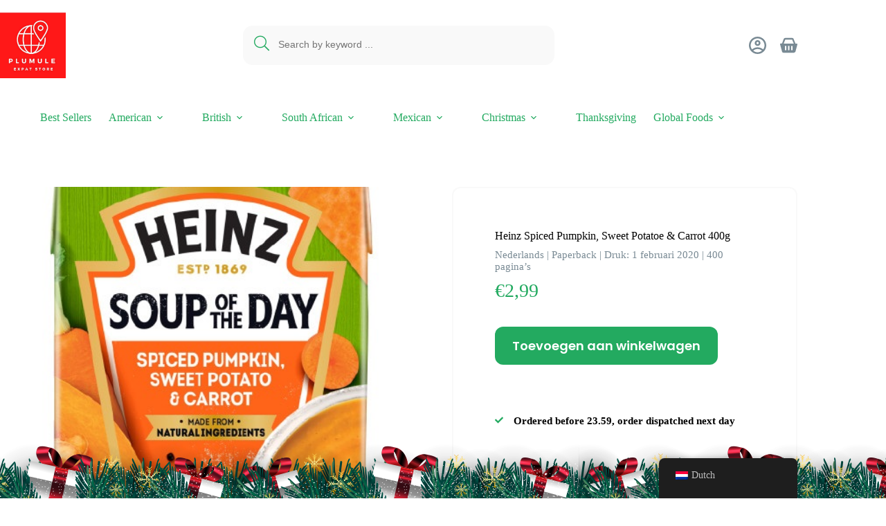

--- FILE ---
content_type: text/html; charset=UTF-8
request_url: https://plumule.nl/product/heinz-spiced-pumpkin-sweet-potatoe-carrot-400g/
body_size: 35509
content:
<!doctype html>
<html lang="nl-NL">
<head>
	
	<meta charset="UTF-8">
	<meta name="viewport" content="width=device-width, initial-scale=1, maximum-scale=5, viewport-fit=cover">
	<link rel="profile" href="https://gmpg.org/xfn/11">

	<meta name='robots' content='index, follow, max-image-preview:large, max-snippet:-1, max-video-preview:-1' />

	<!-- This site is optimized with the Yoast SEO Premium plugin v19.3 (Yoast SEO v26.7) - https://yoast.com/wordpress/plugins/seo/ -->
	<title>Heinz Spiced Pumpkin, Sweet Potatoe &amp; Carrot 400g - Plumule</title>
	<meta name="description" content="Discover Heinz Spiced Pumpkin, Sweet Potatoe &amp; Carrot 400g- Embrace the season with this delightful beverage. Order now and enjoy fast delivery in the Netherlands with Plumule Expat Store" />
	<link rel="canonical" href="https://plumule.nl/product/heinz-spiced-pumpkin-sweet-potatoe-carrot-400g/" />
	<meta property="og:locale" content="nl_NL" />
	<meta property="og:type" content="article" />
	<meta property="og:title" content="Heinz Spiced Pumpkin, Sweet Potatoe &amp; Carrot 400g" />
	<meta property="og:description" content="Discover Heinz Spiced Pumpkin, Sweet Potatoe &amp; Carrot 400g- Embrace the season with this delightful beverage. Order now and enjoy fast delivery in the Netherlands with Plumule Expat Store" />
	<meta property="og:url" content="https://plumule.nl/product/heinz-spiced-pumpkin-sweet-potatoe-carrot-400g/" />
	<meta property="og:site_name" content="Plumule" />
	<meta property="article:publisher" content="https://www.facebook.com/plumulerotterdam" />
	<meta property="article:modified_time" content="2024-08-28T22:23:09+00:00" />
	<meta property="og:image" content="https://plumule.nl/wp-content/uploads/2021/08/day.jpeg" />
	<meta property="og:image:width" content="477" />
	<meta property="og:image:height" content="568" />
	<meta property="og:image:type" content="image/jpeg" />
	<meta name="twitter:card" content="summary_large_image" />
	<meta name="twitter:site" content="@shop_expat" />
	<script type="application/ld+json" class="yoast-schema-graph">{"@context":"https://schema.org","@graph":[{"@type":"WebPage","@id":"https://plumule.nl/product/heinz-spiced-pumpkin-sweet-potatoe-carrot-400g/","url":"https://plumule.nl/product/heinz-spiced-pumpkin-sweet-potatoe-carrot-400g/","name":"Heinz Spiced Pumpkin, Sweet Potatoe & Carrot 400g - Plumule","isPartOf":{"@id":"https://plumule.nl/#website"},"primaryImageOfPage":{"@id":"https://plumule.nl/product/heinz-spiced-pumpkin-sweet-potatoe-carrot-400g/#primaryimage"},"image":{"@id":"https://plumule.nl/product/heinz-spiced-pumpkin-sweet-potatoe-carrot-400g/#primaryimage"},"thumbnailUrl":"https://plumule.nl/wp-content/uploads/2021/08/day.jpeg","datePublished":"2021-06-22T07:37:09+00:00","dateModified":"2024-08-28T22:23:09+00:00","description":"Discover Heinz Spiced Pumpkin, Sweet Potatoe &amp; Carrot 400g- Embrace the season with this delightful beverage. Order now and enjoy fast delivery in the Netherlands with Plumule Expat Store","breadcrumb":{"@id":"https://plumule.nl/product/heinz-spiced-pumpkin-sweet-potatoe-carrot-400g/#breadcrumb"},"inLanguage":"nl-NL","potentialAction":[{"@type":"ReadAction","target":["https://plumule.nl/product/heinz-spiced-pumpkin-sweet-potatoe-carrot-400g/"]}]},{"@type":"ImageObject","inLanguage":"nl-NL","@id":"https://plumule.nl/product/heinz-spiced-pumpkin-sweet-potatoe-carrot-400g/#primaryimage","url":"https://plumule.nl/wp-content/uploads/2021/08/day.jpeg","contentUrl":"https://plumule.nl/wp-content/uploads/2021/08/day.jpeg","width":477,"height":568},{"@type":"BreadcrumbList","@id":"https://plumule.nl/product/heinz-spiced-pumpkin-sweet-potatoe-carrot-400g/#breadcrumb","itemListElement":[{"@type":"ListItem","position":1,"name":"Home","item":"https://plumule.nl/"},{"@type":"ListItem","position":2,"name":"Shop","item":"https://plumule.nl/shop/"},{"@type":"ListItem","position":3,"name":"Heinz Spiced Pumpkin, Sweet Potatoe &#038; Carrot 400g"}]},{"@type":"WebSite","@id":"https://plumule.nl/#website","url":"https://plumule.nl/","name":"Plumule","description":"Plumule Expat Store Your Feel at Home Store for British, American, South African &amp; Mexican products","publisher":{"@id":"https://plumule.nl/#organization"},"potentialAction":[{"@type":"SearchAction","target":{"@type":"EntryPoint","urlTemplate":"https://plumule.nl/?s={search_term_string}"},"query-input":{"@type":"PropertyValueSpecification","valueRequired":true,"valueName":"search_term_string"}}],"inLanguage":"nl-NL"},{"@type":"Organization","@id":"https://plumule.nl/#organization","name":"Plumule Expat Shop Rotterdam","url":"https://plumule.nl/","logo":{"@type":"ImageObject","inLanguage":"nl-NL","@id":"https://plumule.nl/#/schema/logo/image/","url":"https://plumule.nl/wp-content/uploads/2021/04/Global-Village-Ventures-logo-1@2x.png","contentUrl":"https://plumule.nl/wp-content/uploads/2021/04/Global-Village-Ventures-logo-1@2x.png","width":154,"height":190,"caption":"Plumule Expat Shop Rotterdam"},"image":{"@id":"https://plumule.nl/#/schema/logo/image/"},"sameAs":["https://www.facebook.com/plumulerotterdam","https://x.com/shop_expat","https://www.instagram.com/plumule_expat_shop_rotterdam/"]}]}</script>
	<!-- / Yoast SEO Premium plugin. -->


<link rel='dns-prefetch' href='//use.typekit.net' />
<link rel='dns-prefetch' href='//fonts.googleapis.com' />
<link rel="alternate" type="application/rss+xml" title="Plumule &raquo; Feed" href="https://plumule.nl/feed/" />
<link rel="alternate" type="application/rss+xml" title="Plumule &raquo; Reactiesfeed" href="https://plumule.nl/comments/feed/" />
<link rel="alternate" title="oEmbed (JSON)" type="application/json+oembed" href="https://plumule.nl/wp-json/oembed/1.0/embed?url=https%3A%2F%2Fplumule.nl%2Fproduct%2Fheinz-spiced-pumpkin-sweet-potatoe-carrot-400g%2F" />
<link rel="alternate" title="oEmbed (XML)" type="text/xml+oembed" href="https://plumule.nl/wp-json/oembed/1.0/embed?url=https%3A%2F%2Fplumule.nl%2Fproduct%2Fheinz-spiced-pumpkin-sweet-potatoe-carrot-400g%2F&#038;format=xml" />
<style id='wp-img-auto-sizes-contain-inline-css'>
img:is([sizes=auto i],[sizes^="auto," i]){contain-intrinsic-size:3000px 1500px}
/*# sourceURL=wp-img-auto-sizes-contain-inline-css */
</style>
<style id='ugb-dep-native-global-style-css-nodep-inline-css'>
body .has-stk-global-color-42637-color{color:#4165b0 !important;}body .has-stk-global-color-42637-background-color{background-color:#4165b0 !important;}
/*# sourceURL=ugb-dep-native-global-style-css-nodep-inline-css */
</style>
<link rel='stylesheet' id='font-awesome-css' href='https://plumule.nl/wp-content/plugins/woocommerce-ajax-filters/berocket/assets/css/font-awesome.min.css?ver=6.9' media='all' />
<link rel='stylesheet' id='berocket_aapf_widget-style-css' href='https://plumule.nl/wp-content/plugins/woocommerce-ajax-filters/assets/frontend/css/fullmain.min.css?ver=3.1.9.5' media='all' />
<link rel='stylesheet' id='wp-block-library-css' href='https://plumule.nl/wp-includes/css/dist/block-library/style.min.css?ver=6.9' media='all' />
<link rel='stylesheet' id='ugb-style-css-v2-css' href='https://plumule.nl/wp-content/plugins/stackable-ultimate-gutenberg-blocks-premium/dist/deprecated/frontend_blocks_deprecated_v2.css?ver=3.19.5' media='all' />
<style id='ugb-style-css-v2-inline-css'>
:root {--stk-block-width-default-detected: 1370px;}
:root {
			--content-width: 1370px;
		}
/*# sourceURL=ugb-style-css-v2-inline-css */
</style>
<link rel='stylesheet' id='ugb-style-css-premium-v2-css' href='https://plumule.nl/wp-content/plugins/stackable-ultimate-gutenberg-blocks-premium/dist/deprecated/frontend_blocks_deprecated_v2__premium_only.css?ver=3.19.5' media='all' />
<style id='global-styles-inline-css'>
:root{--wp--preset--aspect-ratio--square: 1;--wp--preset--aspect-ratio--4-3: 4/3;--wp--preset--aspect-ratio--3-4: 3/4;--wp--preset--aspect-ratio--3-2: 3/2;--wp--preset--aspect-ratio--2-3: 2/3;--wp--preset--aspect-ratio--16-9: 16/9;--wp--preset--aspect-ratio--9-16: 9/16;--wp--preset--color--black: #000000;--wp--preset--color--cyan-bluish-gray: #abb8c3;--wp--preset--color--white: #ffffff;--wp--preset--color--pale-pink: #f78da7;--wp--preset--color--vivid-red: #cf2e2e;--wp--preset--color--luminous-vivid-orange: #ff6900;--wp--preset--color--luminous-vivid-amber: #fcb900;--wp--preset--color--light-green-cyan: #7bdcb5;--wp--preset--color--vivid-green-cyan: #00d084;--wp--preset--color--pale-cyan-blue: #8ed1fc;--wp--preset--color--vivid-cyan-blue: #0693e3;--wp--preset--color--vivid-purple: #9b51e0;--wp--preset--color--palette-color-1: var(--theme-palette-color-1, #23aa60);--wp--preset--color--palette-color-2: var(--theme-palette-color-2, #000000);--wp--preset--color--palette-color-3: var(--theme-palette-color-3, #798a94);--wp--preset--color--palette-color-4: var(--theme-palette-color-4, #f9f9f9);--wp--preset--color--palette-color-5: var(--theme-palette-color-5, #ffffff);--wp--preset--gradient--vivid-cyan-blue-to-vivid-purple: linear-gradient(135deg,rgb(6,147,227) 0%,rgb(155,81,224) 100%);--wp--preset--gradient--light-green-cyan-to-vivid-green-cyan: linear-gradient(135deg,rgb(122,220,180) 0%,rgb(0,208,130) 100%);--wp--preset--gradient--luminous-vivid-amber-to-luminous-vivid-orange: linear-gradient(135deg,rgb(252,185,0) 0%,rgb(255,105,0) 100%);--wp--preset--gradient--luminous-vivid-orange-to-vivid-red: linear-gradient(135deg,rgb(255,105,0) 0%,rgb(207,46,46) 100%);--wp--preset--gradient--very-light-gray-to-cyan-bluish-gray: linear-gradient(135deg,rgb(238,238,238) 0%,rgb(169,184,195) 100%);--wp--preset--gradient--cool-to-warm-spectrum: linear-gradient(135deg,rgb(74,234,220) 0%,rgb(151,120,209) 20%,rgb(207,42,186) 40%,rgb(238,44,130) 60%,rgb(251,105,98) 80%,rgb(254,248,76) 100%);--wp--preset--gradient--blush-light-purple: linear-gradient(135deg,rgb(255,206,236) 0%,rgb(152,150,240) 100%);--wp--preset--gradient--blush-bordeaux: linear-gradient(135deg,rgb(254,205,165) 0%,rgb(254,45,45) 50%,rgb(107,0,62) 100%);--wp--preset--gradient--luminous-dusk: linear-gradient(135deg,rgb(255,203,112) 0%,rgb(199,81,192) 50%,rgb(65,88,208) 100%);--wp--preset--gradient--pale-ocean: linear-gradient(135deg,rgb(255,245,203) 0%,rgb(182,227,212) 50%,rgb(51,167,181) 100%);--wp--preset--gradient--electric-grass: linear-gradient(135deg,rgb(202,248,128) 0%,rgb(113,206,126) 100%);--wp--preset--gradient--midnight: linear-gradient(135deg,rgb(2,3,129) 0%,rgb(40,116,252) 100%);--wp--preset--gradient--juicy-peach: linear-gradient(to right, #ffecd2 0%, #fcb69f 100%);--wp--preset--gradient--young-passion: linear-gradient(to right, #ff8177 0%, #ff867a 0%, #ff8c7f 21%, #f99185 52%, #cf556c 78%, #b12a5b 100%);--wp--preset--gradient--true-sunset: linear-gradient(to right, #fa709a 0%, #fee140 100%);--wp--preset--gradient--morpheus-den: linear-gradient(to top, #30cfd0 0%, #330867 100%);--wp--preset--gradient--plum-plate: linear-gradient(135deg, #667eea 0%, #764ba2 100%);--wp--preset--gradient--aqua-splash: linear-gradient(15deg, #13547a 0%, #80d0c7 100%);--wp--preset--gradient--love-kiss: linear-gradient(to top, #ff0844 0%, #ffb199 100%);--wp--preset--gradient--new-retrowave: linear-gradient(to top, #3b41c5 0%, #a981bb 49%, #ffc8a9 100%);--wp--preset--gradient--plum-bath: linear-gradient(to top, #cc208e 0%, #6713d2 100%);--wp--preset--gradient--high-flight: linear-gradient(to right, #0acffe 0%, #495aff 100%);--wp--preset--gradient--teen-party: linear-gradient(-225deg, #FF057C 0%, #8D0B93 50%, #321575 100%);--wp--preset--gradient--fabled-sunset: linear-gradient(-225deg, #231557 0%, #44107A 29%, #FF1361 67%, #FFF800 100%);--wp--preset--gradient--arielle-smile: radial-gradient(circle 248px at center, #16d9e3 0%, #30c7ec 47%, #46aef7 100%);--wp--preset--gradient--itmeo-branding: linear-gradient(180deg, #2af598 0%, #009efd 100%);--wp--preset--gradient--deep-blue: linear-gradient(to right, #6a11cb 0%, #2575fc 100%);--wp--preset--gradient--strong-bliss: linear-gradient(to right, #f78ca0 0%, #f9748f 19%, #fd868c 60%, #fe9a8b 100%);--wp--preset--gradient--sweet-period: linear-gradient(to top, #3f51b1 0%, #5a55ae 13%, #7b5fac 25%, #8f6aae 38%, #a86aa4 50%, #cc6b8e 62%, #f18271 75%, #f3a469 87%, #f7c978 100%);--wp--preset--gradient--purple-division: linear-gradient(to top, #7028e4 0%, #e5b2ca 100%);--wp--preset--gradient--cold-evening: linear-gradient(to top, #0c3483 0%, #a2b6df 100%, #6b8cce 100%, #a2b6df 100%);--wp--preset--gradient--mountain-rock: linear-gradient(to right, #868f96 0%, #596164 100%);--wp--preset--gradient--desert-hump: linear-gradient(to top, #c79081 0%, #dfa579 100%);--wp--preset--gradient--ethernal-constance: linear-gradient(to top, #09203f 0%, #537895 100%);--wp--preset--gradient--happy-memories: linear-gradient(-60deg, #ff5858 0%, #f09819 100%);--wp--preset--gradient--grown-early: linear-gradient(to top, #0ba360 0%, #3cba92 100%);--wp--preset--gradient--morning-salad: linear-gradient(-225deg, #B7F8DB 0%, #50A7C2 100%);--wp--preset--gradient--night-call: linear-gradient(-225deg, #AC32E4 0%, #7918F2 48%, #4801FF 100%);--wp--preset--gradient--mind-crawl: linear-gradient(-225deg, #473B7B 0%, #3584A7 51%, #30D2BE 100%);--wp--preset--gradient--angel-care: linear-gradient(-225deg, #FFE29F 0%, #FFA99F 48%, #FF719A 100%);--wp--preset--gradient--juicy-cake: linear-gradient(to top, #e14fad 0%, #f9d423 100%);--wp--preset--gradient--rich-metal: linear-gradient(to right, #d7d2cc 0%, #304352 100%);--wp--preset--gradient--mole-hall: linear-gradient(-20deg, #616161 0%, #9bc5c3 100%);--wp--preset--gradient--cloudy-knoxville: linear-gradient(120deg, #fdfbfb 0%, #ebedee 100%);--wp--preset--gradient--soft-grass: linear-gradient(to top, #c1dfc4 0%, #deecdd 100%);--wp--preset--gradient--saint-petersburg: linear-gradient(135deg, #f5f7fa 0%, #c3cfe2 100%);--wp--preset--gradient--everlasting-sky: linear-gradient(135deg, #fdfcfb 0%, #e2d1c3 100%);--wp--preset--gradient--kind-steel: linear-gradient(-20deg, #e9defa 0%, #fbfcdb 100%);--wp--preset--gradient--over-sun: linear-gradient(60deg, #abecd6 0%, #fbed96 100%);--wp--preset--gradient--premium-white: linear-gradient(to top, #d5d4d0 0%, #d5d4d0 1%, #eeeeec 31%, #efeeec 75%, #e9e9e7 100%);--wp--preset--gradient--clean-mirror: linear-gradient(45deg, #93a5cf 0%, #e4efe9 100%);--wp--preset--gradient--wild-apple: linear-gradient(to top, #d299c2 0%, #fef9d7 100%);--wp--preset--gradient--snow-again: linear-gradient(to top, #e6e9f0 0%, #eef1f5 100%);--wp--preset--gradient--confident-cloud: linear-gradient(to top, #dad4ec 0%, #dad4ec 1%, #f3e7e9 100%);--wp--preset--gradient--glass-water: linear-gradient(to top, #dfe9f3 0%, white 100%);--wp--preset--gradient--perfect-white: linear-gradient(-225deg, #E3FDF5 0%, #FFE6FA 100%);--wp--preset--font-size--small: 13px;--wp--preset--font-size--medium: 20px;--wp--preset--font-size--large: clamp(22px, 1.375rem + ((1vw - 3.2px) * 0.625), 30px);--wp--preset--font-size--x-large: clamp(30px, 1.875rem + ((1vw - 3.2px) * 1.563), 50px);--wp--preset--font-size--xx-large: clamp(45px, 2.813rem + ((1vw - 3.2px) * 2.734), 80px);--wp--preset--font-family--omnes-narrow: Omnes Narrow;--wp--preset--font-family--omnes-pro: Omnes Pro;--wp--preset--spacing--20: 0.44rem;--wp--preset--spacing--30: 0.67rem;--wp--preset--spacing--40: 1rem;--wp--preset--spacing--50: 1.5rem;--wp--preset--spacing--60: 2.25rem;--wp--preset--spacing--70: 3.38rem;--wp--preset--spacing--80: 5.06rem;--wp--preset--shadow--natural: 6px 6px 9px rgba(0, 0, 0, 0.2);--wp--preset--shadow--deep: 12px 12px 50px rgba(0, 0, 0, 0.4);--wp--preset--shadow--sharp: 6px 6px 0px rgba(0, 0, 0, 0.2);--wp--preset--shadow--outlined: 6px 6px 0px -3px rgb(255, 255, 255), 6px 6px rgb(0, 0, 0);--wp--preset--shadow--crisp: 6px 6px 0px rgb(0, 0, 0);}:root { --wp--style--global--content-size: var(--theme-block-max-width);--wp--style--global--wide-size: var(--theme-block-wide-max-width); }:where(body) { margin: 0; }.wp-site-blocks > .alignleft { float: left; margin-right: 2em; }.wp-site-blocks > .alignright { float: right; margin-left: 2em; }.wp-site-blocks > .aligncenter { justify-content: center; margin-left: auto; margin-right: auto; }:where(.wp-site-blocks) > * { margin-block-start: var(--theme-content-spacing); margin-block-end: 0; }:where(.wp-site-blocks) > :first-child { margin-block-start: 0; }:where(.wp-site-blocks) > :last-child { margin-block-end: 0; }:root { --wp--style--block-gap: var(--theme-content-spacing); }:root :where(.is-layout-flow) > :first-child{margin-block-start: 0;}:root :where(.is-layout-flow) > :last-child{margin-block-end: 0;}:root :where(.is-layout-flow) > *{margin-block-start: var(--theme-content-spacing);margin-block-end: 0;}:root :where(.is-layout-constrained) > :first-child{margin-block-start: 0;}:root :where(.is-layout-constrained) > :last-child{margin-block-end: 0;}:root :where(.is-layout-constrained) > *{margin-block-start: var(--theme-content-spacing);margin-block-end: 0;}:root :where(.is-layout-flex){gap: var(--theme-content-spacing);}:root :where(.is-layout-grid){gap: var(--theme-content-spacing);}.is-layout-flow > .alignleft{float: left;margin-inline-start: 0;margin-inline-end: 2em;}.is-layout-flow > .alignright{float: right;margin-inline-start: 2em;margin-inline-end: 0;}.is-layout-flow > .aligncenter{margin-left: auto !important;margin-right: auto !important;}.is-layout-constrained > .alignleft{float: left;margin-inline-start: 0;margin-inline-end: 2em;}.is-layout-constrained > .alignright{float: right;margin-inline-start: 2em;margin-inline-end: 0;}.is-layout-constrained > .aligncenter{margin-left: auto !important;margin-right: auto !important;}.is-layout-constrained > :where(:not(.alignleft):not(.alignright):not(.alignfull)){max-width: var(--wp--style--global--content-size);margin-left: auto !important;margin-right: auto !important;}.is-layout-constrained > .alignwide{max-width: var(--wp--style--global--wide-size);}body .is-layout-flex{display: flex;}.is-layout-flex{flex-wrap: wrap;align-items: center;}.is-layout-flex > :is(*, div){margin: 0;}body .is-layout-grid{display: grid;}.is-layout-grid > :is(*, div){margin: 0;}body{padding-top: 0px;padding-right: 0px;padding-bottom: 0px;padding-left: 0px;}:root :where(.wp-element-button, .wp-block-button__link){font-style: inherit;font-weight: inherit;letter-spacing: inherit;text-transform: inherit;}.has-black-color{color: var(--wp--preset--color--black) !important;}.has-cyan-bluish-gray-color{color: var(--wp--preset--color--cyan-bluish-gray) !important;}.has-white-color{color: var(--wp--preset--color--white) !important;}.has-pale-pink-color{color: var(--wp--preset--color--pale-pink) !important;}.has-vivid-red-color{color: var(--wp--preset--color--vivid-red) !important;}.has-luminous-vivid-orange-color{color: var(--wp--preset--color--luminous-vivid-orange) !important;}.has-luminous-vivid-amber-color{color: var(--wp--preset--color--luminous-vivid-amber) !important;}.has-light-green-cyan-color{color: var(--wp--preset--color--light-green-cyan) !important;}.has-vivid-green-cyan-color{color: var(--wp--preset--color--vivid-green-cyan) !important;}.has-pale-cyan-blue-color{color: var(--wp--preset--color--pale-cyan-blue) !important;}.has-vivid-cyan-blue-color{color: var(--wp--preset--color--vivid-cyan-blue) !important;}.has-vivid-purple-color{color: var(--wp--preset--color--vivid-purple) !important;}.has-palette-color-1-color{color: var(--wp--preset--color--palette-color-1) !important;}.has-palette-color-2-color{color: var(--wp--preset--color--palette-color-2) !important;}.has-palette-color-3-color{color: var(--wp--preset--color--palette-color-3) !important;}.has-palette-color-4-color{color: var(--wp--preset--color--palette-color-4) !important;}.has-palette-color-5-color{color: var(--wp--preset--color--palette-color-5) !important;}.has-black-background-color{background-color: var(--wp--preset--color--black) !important;}.has-cyan-bluish-gray-background-color{background-color: var(--wp--preset--color--cyan-bluish-gray) !important;}.has-white-background-color{background-color: var(--wp--preset--color--white) !important;}.has-pale-pink-background-color{background-color: var(--wp--preset--color--pale-pink) !important;}.has-vivid-red-background-color{background-color: var(--wp--preset--color--vivid-red) !important;}.has-luminous-vivid-orange-background-color{background-color: var(--wp--preset--color--luminous-vivid-orange) !important;}.has-luminous-vivid-amber-background-color{background-color: var(--wp--preset--color--luminous-vivid-amber) !important;}.has-light-green-cyan-background-color{background-color: var(--wp--preset--color--light-green-cyan) !important;}.has-vivid-green-cyan-background-color{background-color: var(--wp--preset--color--vivid-green-cyan) !important;}.has-pale-cyan-blue-background-color{background-color: var(--wp--preset--color--pale-cyan-blue) !important;}.has-vivid-cyan-blue-background-color{background-color: var(--wp--preset--color--vivid-cyan-blue) !important;}.has-vivid-purple-background-color{background-color: var(--wp--preset--color--vivid-purple) !important;}.has-palette-color-1-background-color{background-color: var(--wp--preset--color--palette-color-1) !important;}.has-palette-color-2-background-color{background-color: var(--wp--preset--color--palette-color-2) !important;}.has-palette-color-3-background-color{background-color: var(--wp--preset--color--palette-color-3) !important;}.has-palette-color-4-background-color{background-color: var(--wp--preset--color--palette-color-4) !important;}.has-palette-color-5-background-color{background-color: var(--wp--preset--color--palette-color-5) !important;}.has-black-border-color{border-color: var(--wp--preset--color--black) !important;}.has-cyan-bluish-gray-border-color{border-color: var(--wp--preset--color--cyan-bluish-gray) !important;}.has-white-border-color{border-color: var(--wp--preset--color--white) !important;}.has-pale-pink-border-color{border-color: var(--wp--preset--color--pale-pink) !important;}.has-vivid-red-border-color{border-color: var(--wp--preset--color--vivid-red) !important;}.has-luminous-vivid-orange-border-color{border-color: var(--wp--preset--color--luminous-vivid-orange) !important;}.has-luminous-vivid-amber-border-color{border-color: var(--wp--preset--color--luminous-vivid-amber) !important;}.has-light-green-cyan-border-color{border-color: var(--wp--preset--color--light-green-cyan) !important;}.has-vivid-green-cyan-border-color{border-color: var(--wp--preset--color--vivid-green-cyan) !important;}.has-pale-cyan-blue-border-color{border-color: var(--wp--preset--color--pale-cyan-blue) !important;}.has-vivid-cyan-blue-border-color{border-color: var(--wp--preset--color--vivid-cyan-blue) !important;}.has-vivid-purple-border-color{border-color: var(--wp--preset--color--vivid-purple) !important;}.has-palette-color-1-border-color{border-color: var(--wp--preset--color--palette-color-1) !important;}.has-palette-color-2-border-color{border-color: var(--wp--preset--color--palette-color-2) !important;}.has-palette-color-3-border-color{border-color: var(--wp--preset--color--palette-color-3) !important;}.has-palette-color-4-border-color{border-color: var(--wp--preset--color--palette-color-4) !important;}.has-palette-color-5-border-color{border-color: var(--wp--preset--color--palette-color-5) !important;}.has-vivid-cyan-blue-to-vivid-purple-gradient-background{background: var(--wp--preset--gradient--vivid-cyan-blue-to-vivid-purple) !important;}.has-light-green-cyan-to-vivid-green-cyan-gradient-background{background: var(--wp--preset--gradient--light-green-cyan-to-vivid-green-cyan) !important;}.has-luminous-vivid-amber-to-luminous-vivid-orange-gradient-background{background: var(--wp--preset--gradient--luminous-vivid-amber-to-luminous-vivid-orange) !important;}.has-luminous-vivid-orange-to-vivid-red-gradient-background{background: var(--wp--preset--gradient--luminous-vivid-orange-to-vivid-red) !important;}.has-very-light-gray-to-cyan-bluish-gray-gradient-background{background: var(--wp--preset--gradient--very-light-gray-to-cyan-bluish-gray) !important;}.has-cool-to-warm-spectrum-gradient-background{background: var(--wp--preset--gradient--cool-to-warm-spectrum) !important;}.has-blush-light-purple-gradient-background{background: var(--wp--preset--gradient--blush-light-purple) !important;}.has-blush-bordeaux-gradient-background{background: var(--wp--preset--gradient--blush-bordeaux) !important;}.has-luminous-dusk-gradient-background{background: var(--wp--preset--gradient--luminous-dusk) !important;}.has-pale-ocean-gradient-background{background: var(--wp--preset--gradient--pale-ocean) !important;}.has-electric-grass-gradient-background{background: var(--wp--preset--gradient--electric-grass) !important;}.has-midnight-gradient-background{background: var(--wp--preset--gradient--midnight) !important;}.has-juicy-peach-gradient-background{background: var(--wp--preset--gradient--juicy-peach) !important;}.has-young-passion-gradient-background{background: var(--wp--preset--gradient--young-passion) !important;}.has-true-sunset-gradient-background{background: var(--wp--preset--gradient--true-sunset) !important;}.has-morpheus-den-gradient-background{background: var(--wp--preset--gradient--morpheus-den) !important;}.has-plum-plate-gradient-background{background: var(--wp--preset--gradient--plum-plate) !important;}.has-aqua-splash-gradient-background{background: var(--wp--preset--gradient--aqua-splash) !important;}.has-love-kiss-gradient-background{background: var(--wp--preset--gradient--love-kiss) !important;}.has-new-retrowave-gradient-background{background: var(--wp--preset--gradient--new-retrowave) !important;}.has-plum-bath-gradient-background{background: var(--wp--preset--gradient--plum-bath) !important;}.has-high-flight-gradient-background{background: var(--wp--preset--gradient--high-flight) !important;}.has-teen-party-gradient-background{background: var(--wp--preset--gradient--teen-party) !important;}.has-fabled-sunset-gradient-background{background: var(--wp--preset--gradient--fabled-sunset) !important;}.has-arielle-smile-gradient-background{background: var(--wp--preset--gradient--arielle-smile) !important;}.has-itmeo-branding-gradient-background{background: var(--wp--preset--gradient--itmeo-branding) !important;}.has-deep-blue-gradient-background{background: var(--wp--preset--gradient--deep-blue) !important;}.has-strong-bliss-gradient-background{background: var(--wp--preset--gradient--strong-bliss) !important;}.has-sweet-period-gradient-background{background: var(--wp--preset--gradient--sweet-period) !important;}.has-purple-division-gradient-background{background: var(--wp--preset--gradient--purple-division) !important;}.has-cold-evening-gradient-background{background: var(--wp--preset--gradient--cold-evening) !important;}.has-mountain-rock-gradient-background{background: var(--wp--preset--gradient--mountain-rock) !important;}.has-desert-hump-gradient-background{background: var(--wp--preset--gradient--desert-hump) !important;}.has-ethernal-constance-gradient-background{background: var(--wp--preset--gradient--ethernal-constance) !important;}.has-happy-memories-gradient-background{background: var(--wp--preset--gradient--happy-memories) !important;}.has-grown-early-gradient-background{background: var(--wp--preset--gradient--grown-early) !important;}.has-morning-salad-gradient-background{background: var(--wp--preset--gradient--morning-salad) !important;}.has-night-call-gradient-background{background: var(--wp--preset--gradient--night-call) !important;}.has-mind-crawl-gradient-background{background: var(--wp--preset--gradient--mind-crawl) !important;}.has-angel-care-gradient-background{background: var(--wp--preset--gradient--angel-care) !important;}.has-juicy-cake-gradient-background{background: var(--wp--preset--gradient--juicy-cake) !important;}.has-rich-metal-gradient-background{background: var(--wp--preset--gradient--rich-metal) !important;}.has-mole-hall-gradient-background{background: var(--wp--preset--gradient--mole-hall) !important;}.has-cloudy-knoxville-gradient-background{background: var(--wp--preset--gradient--cloudy-knoxville) !important;}.has-soft-grass-gradient-background{background: var(--wp--preset--gradient--soft-grass) !important;}.has-saint-petersburg-gradient-background{background: var(--wp--preset--gradient--saint-petersburg) !important;}.has-everlasting-sky-gradient-background{background: var(--wp--preset--gradient--everlasting-sky) !important;}.has-kind-steel-gradient-background{background: var(--wp--preset--gradient--kind-steel) !important;}.has-over-sun-gradient-background{background: var(--wp--preset--gradient--over-sun) !important;}.has-premium-white-gradient-background{background: var(--wp--preset--gradient--premium-white) !important;}.has-clean-mirror-gradient-background{background: var(--wp--preset--gradient--clean-mirror) !important;}.has-wild-apple-gradient-background{background: var(--wp--preset--gradient--wild-apple) !important;}.has-snow-again-gradient-background{background: var(--wp--preset--gradient--snow-again) !important;}.has-confident-cloud-gradient-background{background: var(--wp--preset--gradient--confident-cloud) !important;}.has-glass-water-gradient-background{background: var(--wp--preset--gradient--glass-water) !important;}.has-perfect-white-gradient-background{background: var(--wp--preset--gradient--perfect-white) !important;}.has-small-font-size{font-size: var(--wp--preset--font-size--small) !important;}.has-medium-font-size{font-size: var(--wp--preset--font-size--medium) !important;}.has-large-font-size{font-size: var(--wp--preset--font-size--large) !important;}.has-x-large-font-size{font-size: var(--wp--preset--font-size--x-large) !important;}.has-xx-large-font-size{font-size: var(--wp--preset--font-size--xx-large) !important;}.has-omnes-narrow-font-family{font-family: var(--wp--preset--font-family--omnes-narrow) !important;}.has-omnes-pro-font-family{font-family: var(--wp--preset--font-family--omnes-pro) !important;}
:root :where(.wp-block-pullquote){font-size: clamp(0.984em, 0.984rem + ((1vw - 0.2em) * 0.645), 1.5em);line-height: 1.6;}
/*# sourceURL=global-styles-inline-css */
</style>
<link rel='stylesheet' id='blocksy-typekit-css' href='https://use.typekit.net/mzr8vjr.css?ver=2.1.23' media='all' />
<link rel='stylesheet' id='best4u-fallback-css' href='https://plumule.nl/wp-content/plugins/best4u-fallback-premium/public/css/best4u-fallback-public.css?ver=1.0.5' media='all' />
<link rel='stylesheet' id='rs-christmas-trees-animate-css' href='https://plumule.nl/wp-content/plugins/rs-christmas-trees/public/css/snow_animate.min.css?ver=1.0.1' media='all' />
<link rel='stylesheet' id='rs-christmas-trees-public-css' href='https://plumule.nl/wp-content/plugins/rs-christmas-trees/public/css/rs-christmas-trees-public.css?ver=1.0.1' media='all' />
<style id='woocommerce-inline-inline-css'>
.woocommerce form .form-row .required { visibility: visible; }
/*# sourceURL=woocommerce-inline-inline-css */
</style>
<link rel='stylesheet' id='aws-style-css' href='https://plumule.nl/wp-content/plugins/advanced-woo-search-pro/assets/css/common.css?ver=1.39' media='all' />
<link rel='stylesheet' id='trp-floater-language-switcher-style-css' href='https://plumule.nl/wp-content/plugins/translatepress-multilingual/assets/css/trp-floater-language-switcher.css?ver=3.0.6' media='all' />
<link rel='stylesheet' id='trp-language-switcher-style-css' href='https://plumule.nl/wp-content/plugins/translatepress-multilingual/assets/css/trp-language-switcher.css?ver=3.0.6' media='all' />
<link rel='stylesheet' id='child-theme-css-css' href='https://plumule.nl/wp-content/themes/blocksy-child/style.css?ver=6.9' media='all' />
<link rel='stylesheet' id='icomoon-css' href='https://plumule.nl/wp-content/themes/blocksy-child/assets/icomoon/style.css?ver=6.9' media='all' />
<link rel='stylesheet' id='swiper-carousel-css' href='https://plumule.nl/wp-content/themes/blocksy-child/assets/swiper/swiper-bundle.min.css?ver=6.9' media='all' />
<link rel='stylesheet' id='fancybox-css' href='https://plumule.nl/wp-content/themes/blocksy-child/assets/fancybox/jquery.fancybox.min.css?ver=6.9' media='all' />
<link rel='stylesheet' id='ct-main-styles-css' href='https://plumule.nl/wp-content/themes/blocksy/static/bundle/main.min.css?ver=2.1.23' media='all' />
<link rel='stylesheet' id='ct-woocommerce-styles-css' href='https://plumule.nl/wp-content/themes/blocksy/static/bundle/woocommerce.min.css?ver=2.1.23' media='all' />
<link rel='stylesheet' id='blocksy-fonts-font-source-google-css' href='https://fonts.googleapis.com/css2?family=Poppins:wght@300;400;500;600;700&#038;display=swap' media='all' />
<link rel='stylesheet' id='ct-page-title-styles-css' href='https://plumule.nl/wp-content/themes/blocksy/static/bundle/page-title.min.css?ver=2.1.23' media='all' />
<link rel='stylesheet' id='ct-elementor-styles-css' href='https://plumule.nl/wp-content/themes/blocksy/static/bundle/elementor-frontend.min.css?ver=2.1.23' media='all' />
<link rel='stylesheet' id='ct-elementor-woocommerce-styles-css' href='https://plumule.nl/wp-content/themes/blocksy/static/bundle/elementor-woocommerce-frontend.min.css?ver=2.1.23' media='all' />
<link rel='stylesheet' id='ct-stackable-styles-css' href='https://plumule.nl/wp-content/themes/blocksy/static/bundle/stackable.min.css?ver=2.1.23' media='all' />
<link rel='stylesheet' id='ct-flexy-styles-css' href='https://plumule.nl/wp-content/themes/blocksy/static/bundle/flexy.min.css?ver=2.1.23' media='all' />
<link rel='stylesheet' id='wc_stripe_express_checkout_style-css' href='https://plumule.nl/wp-content/plugins/woocommerce-gateway-stripe/build/express-checkout.css?ver=f49792bd42ded7e3e1cb' media='all' />
<link rel='stylesheet' id='blocksy-ext-woocommerce-extra-styles-css' href='https://plumule.nl/wp-content/plugins/blocksy-companion-pro/framework/premium/extensions/woocommerce-extra/static/bundle/main.min.css?ver=2.1.23' media='all' />
<link rel='stylesheet' id='blocksy-ext-woocommerce-extra-custom-badges-styles-css' href='https://plumule.nl/wp-content/plugins/blocksy-companion-pro/framework/premium/extensions/woocommerce-extra/static/bundle/custom-badges.min.css?ver=2.1.23' media='all' />
<link rel='stylesheet' id='blocksy-ext-mega-menu-styles-css' href='https://plumule.nl/wp-content/plugins/blocksy-companion-pro/framework/premium/extensions/mega-menu/static/bundle/main.min.css?ver=2.1.23' media='all' />
<link rel='stylesheet' id='blocksy-companion-header-account-styles-css' href='https://plumule.nl/wp-content/plugins/blocksy-companion-pro/static/bundle/header-account.min.css?ver=2.1.23' media='all' />
<link rel='stylesheet' id='cwginstock_frontend_css-css' href='https://plumule.nl/wp-content/plugins/back-in-stock-notifier-for-woocommerce/assets/css/frontend.min.css?ver=6.3.0' media='' />
<link rel='stylesheet' id='cwginstock_bootstrap-css' href='https://plumule.nl/wp-content/plugins/back-in-stock-notifier-for-woocommerce/assets/css/bootstrap.min.css?ver=6.3.0' media='' />
<link rel='stylesheet' id='sib-front-css-css' href='https://plumule.nl/wp-content/plugins/mailin/css/mailin-front.css?ver=6.9' media='all' />
<script src="https://plumule.nl/wp-includes/js/jquery/jquery.min.js?ver=3.7.1" id="jquery-core-js"></script>
<script src="https://plumule.nl/wp-includes/js/jquery/jquery-migrate.min.js?ver=3.4.1" id="jquery-migrate-js"></script>
<script id="ugb-block-frontend-js-v2-js-extra">
var stackable = {"restUrl":"https://plumule.nl/wp-json/"};
//# sourceURL=ugb-block-frontend-js-v2-js-extra
</script>
<script src="https://plumule.nl/wp-content/plugins/stackable-ultimate-gutenberg-blocks-premium/dist/deprecated/frontend_blocks_deprecated_v2.js?ver=3.19.5" id="ugb-block-frontend-js-v2-js"></script>
<script src="https://plumule.nl/wp-content/plugins/stackable-ultimate-gutenberg-blocks-premium/dist/deprecated/frontend_blocks_deprecated_v2__premium_only.js?ver=3.19.5" id="ugb-block-frontend-js-premium-v2-js"></script>
<script src="https://plumule.nl/wp-includes/js/dist/hooks.min.js?ver=dd5603f07f9220ed27f1" id="wp-hooks-js"></script>
<script id="say-what-js-js-extra">
var say_what_data = {"replacements":{"woocommerce|Out of stock|Out of stock":"Coming Soon"}};
//# sourceURL=say-what-js-js-extra
</script>
<script src="https://plumule.nl/wp-content/plugins/say-what/assets/build/frontend.js?ver=fd31684c45e4d85aeb4e" id="say-what-js-js"></script>
<script src="https://plumule.nl/wp-content/plugins/woocommerce/assets/js/zoom/jquery.zoom.min.js?ver=1.7.21-wc.10.4.3" id="wc-zoom-js" defer data-wp-strategy="defer"></script>
<script id="wc-single-product-js-extra">
var wc_single_product_params = {"i18n_required_rating_text":"Geef uw beoordeling","i18n_rating_options":["1 van de 5 sterren","2 van de 5 sterren","3 van de 5 sterren","4 van de 5 sterren","5 van de 5 sterren"],"i18n_product_gallery_trigger_text":"Afbeeldinggalerij in volledig scherm bekijken","review_rating_required":"yes","flexslider":{"rtl":false,"animation":"slide","smoothHeight":true,"directionNav":false,"controlNav":"thumbnails","slideshow":false,"animationSpeed":500,"animationLoop":false,"allowOneSlide":false},"zoom_enabled":"1","zoom_options":[],"photoswipe_enabled":"","photoswipe_options":{"shareEl":false,"closeOnScroll":false,"history":false,"hideAnimationDuration":0,"showAnimationDuration":0},"flexslider_enabled":""};
//# sourceURL=wc-single-product-js-extra
</script>
<script src="https://plumule.nl/wp-content/plugins/woocommerce/assets/js/frontend/single-product.min.js?ver=10.4.3" id="wc-single-product-js" defer data-wp-strategy="defer"></script>
<script src="https://plumule.nl/wp-content/plugins/woocommerce/assets/js/jquery-blockui/jquery.blockUI.min.js?ver=2.7.0-wc.10.4.3" id="wc-jquery-blockui-js" data-wp-strategy="defer"></script>
<script src="https://plumule.nl/wp-content/plugins/woocommerce/assets/js/js-cookie/js.cookie.min.js?ver=2.1.4-wc.10.4.3" id="wc-js-cookie-js" defer data-wp-strategy="defer"></script>
<script id="woocommerce-js-extra">
var woocommerce_params = {"ajax_url":"/wp-admin/admin-ajax.php","wc_ajax_url":"/?wc-ajax=%%endpoint%%","i18n_password_show":"Wachtwoord weergeven","i18n_password_hide":"Verberg wachtwoord"};
//# sourceURL=woocommerce-js-extra
</script>
<script src="https://plumule.nl/wp-content/plugins/woocommerce/assets/js/frontend/woocommerce.min.js?ver=10.4.3" id="woocommerce-js" defer data-wp-strategy="defer"></script>
<script src="https://plumule.nl/wp-content/plugins/translatepress-multilingual/assets/js/trp-frontend-compatibility.js?ver=3.0.6" id="trp-frontend-compatibility-js"></script>
<script id="wc-cart-fragments-js-extra">
var wc_cart_fragments_params = {"ajax_url":"/wp-admin/admin-ajax.php","wc_ajax_url":"/?wc-ajax=%%endpoint%%","cart_hash_key":"wc_cart_hash_66c649c9a98102acf25870e6aaca052f","fragment_name":"wc_fragments_66c649c9a98102acf25870e6aaca052f","request_timeout":"5000"};
//# sourceURL=wc-cart-fragments-js-extra
</script>
<script src="https://plumule.nl/wp-content/plugins/woocommerce/assets/js/frontend/cart-fragments.min.js?ver=10.4.3" id="wc-cart-fragments-js" defer data-wp-strategy="defer"></script>
<script id="wc-add-to-cart-js-extra">
var wc_add_to_cart_params = {"ajax_url":"/wp-admin/admin-ajax.php","wc_ajax_url":"/?wc-ajax=%%endpoint%%","i18n_view_cart":"Bekijk winkelwagen","cart_url":"https://plumule.nl/cart/","is_cart":"","cart_redirect_after_add":"no"};
//# sourceURL=wc-add-to-cart-js-extra
</script>
<script src="https://plumule.nl/wp-content/plugins/woocommerce/assets/js/frontend/add-to-cart.min.js?ver=10.4.3" id="wc-add-to-cart-js" defer data-wp-strategy="defer"></script>
<script id="sib-front-js-js-extra">
var sibErrMsg = {"invalidMail":"Please fill out valid email address","requiredField":"Please fill out required fields","invalidDateFormat":"Please fill out valid date format","invalidSMSFormat":"Please fill out valid phone number"};
var ajax_sib_front_object = {"ajax_url":"https://plumule.nl/wp-admin/admin-ajax.php","ajax_nonce":"303b2f4d3d","flag_url":"https://plumule.nl/wp-content/plugins/mailin/img/flags/"};
//# sourceURL=sib-front-js-js-extra
</script>
<script src="https://plumule.nl/wp-content/plugins/mailin/js/mailin-front.js?ver=1762747586" id="sib-front-js-js"></script>
<link rel="https://api.w.org/" href="https://plumule.nl/wp-json/" /><link rel="alternate" title="JSON" type="application/json" href="https://plumule.nl/wp-json/wp/v2/product/3261" /><link rel="EditURI" type="application/rsd+xml" title="RSD" href="https://plumule.nl/xmlrpc.php?rsd" />
<meta name="generator" content="WordPress 6.9" />
<meta name="generator" content="WooCommerce 10.4.3" />
<link rel='shortlink' href='https://plumule.nl/?p=3261' />
<div id="rs_sticky" class="rs_trees-non-sticky rs_tree-bottom rs_bottom-trees-hide" style="background:url(https://plumule.nl/wp-content/plugins/rs-christmas-trees/public/images/trees-decoration/footer/footer_3.png) repeat-x"></div><link rel="alternate" hreflang="nl-NL" href="https://plumule.nl/product/heinz-spiced-pumpkin-sweet-potatoe-carrot-400g/"/>
<link rel="alternate" hreflang="en-GB" href="https://plumule.nl/en/product/heinz-spiced-pumpkin-sweet-potatoe-carrot-400g/"/>
<link rel="alternate" hreflang="nl" href="https://plumule.nl/product/heinz-spiced-pumpkin-sweet-potatoe-carrot-400g/"/>
<link rel="alternate" hreflang="en" href="https://plumule.nl/en/product/heinz-spiced-pumpkin-sweet-potatoe-carrot-400g/"/>
<noscript><link rel='stylesheet' href='https://plumule.nl/wp-content/themes/blocksy/static/bundle/no-scripts.min.css' type='text/css'></noscript>
<style id="ct-main-styles-inline-css">:root {} [data-header*="type-1"] .ct-header [data-row*="bottom"] {--height:80px;background-color:var(--theme-palette-color-8);background-image:none;--theme-border-top:none;--theme-border-bottom:none;--theme-box-shadow:none;} [data-header*="type-1"] .ct-header [data-row*="bottom"] > div {--theme-border-top:none;--theme-border-bottom:none;} [data-header*="type-1"] .ct-header [data-sticky*="yes"] [data-row*="bottom"] {background-color:var(--theme-palette-color-8);background-image:none;--theme-border-top:none;--theme-border-bottom:none;--theme-box-shadow:none;} [data-header*="type-1"] .ct-header [data-sticky*="yes"] [data-row*="bottom"] > div {--theme-border-top:none;--theme-border-bottom:none;} [data-header*="type-1"] [data-id="cart"] {--theme-icon-size:25px;} [data-header*="type-1"] [data-id="cart"] .ct-cart-item {--theme-icon-color:var(--color);} [data-header*="type-1"] [data-id="cart"] .ct-cart-content {--dropdownTopOffset:15px;--theme-text-color:#ffffff;--mini-cart-background-color:#29333C;} [data-header*="type-1"] [data-id="cart"] .ct-cart-content .total {--theme-text-color:#ffffff;} [data-header*="type-1"] .ct-header [data-id="logo"] .site-logo-container {--logo-max-height:95px;} [data-header*="type-1"] .ct-header [data-id="logo"] .site-title {--theme-font-weight:700;--theme-font-size:22px;--theme-link-initial-color:var(--theme-palette-color-2);--theme-link-hover-color:var(--theme-palette-color-1);} [data-header*="type-1"] .ct-header [data-sticky] [data-id="logo"] {--logo-sticky-shrink:0.7;} [data-header*="type-1"] .ct-header [data-id="logo"] {--margin:0px 20px 0px 0px !important;} [data-header*="type-1"] .ct-header [data-id="menu"] > ul > li > a {--menu-item-height:100%;--theme-font-weight:700;--theme-text-transform:capitalize;--theme-font-size:18px;--theme-line-height:1.3;--theme-link-initial-color:var(--theme-palette-color-1);} [data-header*="type-1"] .ct-header [data-id="menu"] {--menu-indicator-hover-color:var(--theme-palette-color-1);--menu-indicator-active-color:var(--theme-palette-color-1);--margin:0 5px !important;} [data-header*="type-1"] .ct-header [data-id="menu"] .sub-menu .ct-menu-link {--theme-link-initial-color:var(--theme-palette-color-5);--theme-link-hover-color:var(--theme-palette-color-1);--theme-link-active-color:var(--theme-palette-color-1);--theme-font-weight:400;--theme-font-size:16px;} [data-header*="type-1"] .ct-header [data-id="menu"] .sub-menu {--dropdown-background-color:var(--theme-palette-color-1);--dropdown-background-hover-color:var(--theme-palette-color-5);--dropdown-top-offset:-16px;--dropdown-width:250px;--dropdown-divider:1px dashed rgba(255, 255, 255, 0.1);--theme-box-shadow:0px 10px 20px rgba(41, 51, 61, 0.1);--theme-border-radius:4px;} [data-header*="type-1"] .ct-header [data-sticky*="yes"] [data-id="menu"] .sub-menu {--sticky-state-dropdown-top-offset:0px;} [data-header*="type-1"] .ct-header [data-row*="middle"] {--height:130px;background-color:var(--theme-palette-color-5);background-image:none;--theme-border-top:none;--theme-border-bottom:none;--theme-box-shadow:0px 10px 20px rgba(43, 61, 80, 0);} [data-header*="type-1"] .ct-header [data-row*="middle"] > div {--theme-border-top:none;--theme-border-bottom:none;} [data-header*="type-1"] .ct-header [data-sticky*="yes"] [data-row*="middle"] {background-color:#ffffff;background-image:none;--theme-border-top:none;--theme-border-bottom:none;--theme-box-shadow:none;} [data-header*="type-1"] {--sticky-shrink:70;--header-height:210px;--header-sticky-height:130px;} [data-header*="type-1"] .ct-header [data-sticky*="yes"] [data-row*="middle"] > div {--theme-border-top:none;--theme-border-bottom:none;} [data-header*="type-1"] [data-id="mobile-menu"] {--theme-font-weight:700;--theme-font-size:30px;--theme-link-initial-color:#ffffff;--theme-link-hover-color:var(--theme-palette-color-4);--mobile-menu-divider:none;} [data-header*="type-1"] #offcanvas {background-color:rgba(255,255,255,0);--theme-box-shadow:0px 0px 70px rgba(0, 0, 0, 0.35);--side-panel-width:500px;--panel-content-height:100%;} [data-header*="type-1"] #offcanvas .ct-panel-inner {background-color:rgba(18, 21, 25, 0.98);} [data-header*="type-1"] .ct-header [data-id="text"] {--max-width:100%;--theme-font-size:15px;--theme-line-height:1.3;--margin:0px !important;} [data-header*="type-1"] [data-id="trigger"] {--theme-icon-size:18px;--theme-icon-color:var(--theme-palette-color-1);--theme-icon-hover-color:var(--theme-palette-color-1);} [data-header*="type-1"] [data-id="account"][data-state="out"] {--theme-icon-size:25px;} [data-header*="type-1"] #account-modal .ct-account-modal {background-color:#ffffff;--theme-box-shadow:0px 0px 70px rgba(0, 0, 0, 0.35);} [data-header*="type-1"] #account-modal {background-color:rgba(18, 21, 25, 0.6);} [data-header*="type-1"] [data-id="account"] .ct-label {--theme-font-weight:600;--theme-text-transform:uppercase;--theme-font-size:12px;} [data-header*="type-1"] [data-id="account"] .ct-account-item {--theme-link-initial-color:var(--theme-palette-color-3);--theme-icon-color:var(--theme-palette-color-3);--theme-icon-hover-color:var(--theme-palette-color-1);} [data-header*="type-1"] [data-id="account"] .ct-header-account-dropdown {--dropdown-top-offset:15px;--theme-font-size:14px;--dropdown-background-color:var(--theme-palette-color-8);--dropdown-items-background-hover-color:rgba(0, 0, 0, 0.05);--theme-border:1px solid rgba(0, 0, 0, 0.05);--theme-box-shadow:0px 10px 20px rgba(41, 51, 61, 0.1);} [data-header*="type-1"] [data-sticky*="yes"] [data-id="account"] .ct-header-account-dropdown {--sticky-state-dropdown-top-offset:15px;} [data-header*="type-1"] .ct-header [data-id="AhGsXf"] .ct-button-ghost {--theme-button-text-initial-color:var(--theme-button-background-initial-color);--theme-button-text-hover-color:#ffffff;} [data-header*="type-1"] .ct-header [data-id="T8KiTU"] {--max-width:100%;--theme-font-size:15px;--theme-line-height:1.3;} [data-header*="type-1"] .ct-header {background-image:none;} [data-header*="type-1"] [data-sticky*="yes"] {background-image:none;} [data-footer*="type-1"] .ct-footer [data-row*="bottom"] > div {--container-spacing:25px;--theme-border:none;--theme-border-top:none;--theme-border-bottom:none;--grid-template-columns:initial;} [data-footer*="type-1"] .ct-footer [data-row*="bottom"] .widget-title {--theme-font-size:16px;} [data-footer*="type-1"] .ct-footer [data-row*="bottom"] {--theme-border-top:none;--theme-border-bottom:none;background-color:rgba(23, 28, 33, 0);} [data-footer*="type-1"] [data-id="copyright"] {--theme-font-family:Poppins, Sans-Serif;--theme-font-weight:400;--theme-font-size:15px;--theme-line-height:1.3;--theme-link-initial-color:var(--theme-palette-color-3);} [data-footer*="type-1"] .ct-footer [data-row*="middle"] > div {--container-spacing:70px;--theme-border:none;--theme-border-top:none;--theme-border-bottom:none;--grid-template-columns:repeat(4, 1fr);} [data-footer*="type-1"] .ct-footer [data-row*="middle"] .widget-title {--theme-font-size:16px;--theme-heading-color:var(--theme-palette-color-5);} [data-footer*="type-1"] .ct-footer [data-row*="middle"] .ct-widget {--theme-text-color:var(--theme-palette-color-5);--theme-link-initial-color:var(--theme-palette-color-5);} [data-footer*="type-1"] .ct-footer [data-row*="middle"] {--theme-border-top:none;--theme-border-bottom:none;background-color:var(--theme-palette-color-3);} [data-footer*="type-1"] .ct-footer {background-color:var(--theme-palette-color-5);}:root {--theme-font-family:Poppins, Sans-Serif;--theme-font-weight:400;--theme-text-transform:none;--theme-text-decoration:none;--theme-font-size:18px;--theme-line-height:1.8;--theme-letter-spacing:0em;--theme-button-font-family:Poppins, Sans-Serif;--theme-button-font-weight:700;--theme-button-font-size:18px;--has-classic-forms:var(--true);--has-modern-forms:var(--false);--theme-form-font-size:16;--theme-form-text-initial-color:var(--theme-palette-color-3);--theme-form-text-focus-color:var(--theme-palette-color-2);--theme-form-field-background-initial-color:var(--theme-palette-color-4);--theme-form-field-background-focus-color:var(--theme-palette-color-5);--theme-form-field-height:55px;--theme-form-field-border-initial-color:var(--theme-palette-color-4);--theme-form-field-border-focus-color:var(--theme-palette-color-1);--theme-form-selection-field-initial-color:var(--theme-palette-color-3);--theme-form-selection-field-active-color:var(--theme-palette-color-1);--e-global-color-blocksy_palette_1:var(--theme-palette-color-1);--e-global-color-blocksy_palette_2:var(--theme-palette-color-2);--e-global-color-blocksy_palette_3:var(--theme-palette-color-3);--e-global-color-blocksy_palette_4:var(--theme-palette-color-4);--e-global-color-blocksy_palette_5:var(--theme-palette-color-5);--theme-palette-color-1:#23aa60;--theme-palette-color-2:#000000;--theme-palette-color-3:#798a94;--theme-palette-color-4:#f9f9f9;--theme-palette-color-5:#ffffff;--theme-text-color:var(--theme-palette-color-3);--theme-link-initial-color:var(--theme-palette-color-3);--theme-link-hover-color:var(--theme-palette-color-1);--theme-selection-text-color:#ffffff;--theme-selection-background-color:var(--theme-palette-color-1);--theme-border-color:var(--theme-palette-color-5);--theme-headings-color:var(--theme-palette-color-2);--theme-content-spacing:1.5em;--theme-button-min-height:47px;--theme-button-shadow:none;--theme-button-transform:none;--theme-button-text-initial-color:#ffffff;--theme-button-text-hover-color:#ffffff;--theme-button-background-initial-color:var(--theme-palette-color-1);--theme-button-background-hover-color:#ff4b4b;--theme-button-border:none;--theme-button-border-radius:12px;--theme-button-padding:5px 20px;--theme-normal-container-max-width:1370px;--theme-content-vertical-spacing:60px;--theme-container-edge-spacing:90vw;--theme-narrow-container-max-width:750px;--theme-wide-offset:20px;}h1 {--theme-font-family:Poppins, Sans-Serif;--theme-font-weight:700;--theme-text-transform:capitalize;--theme-font-size:36px;--theme-line-height:1.5;}h2 {--theme-font-family:Poppins, Sans-Serif;--theme-font-weight:700;--theme-text-transform:capitalize;--theme-font-size:30px;--theme-line-height:1.5;}h3 {--theme-font-family:Poppins, Sans-Serif;--theme-font-weight:700;--theme-text-transform:capitalize;--theme-font-size:26px;--theme-line-height:1.5;}h4 {--theme-font-family:Poppins, Sans-Serif;--theme-font-weight:700;--theme-text-transform:capitalize;--theme-font-size:22px;--theme-line-height:1.5;}h5 {--theme-font-family:Poppins, Sans-Serif;--theme-font-weight:400;--theme-text-transform:capitalize;--theme-font-size:18px;--theme-line-height:1.5;}h6 {--theme-font-family:Poppins, Sans-Serif;--theme-font-weight:400;--theme-text-transform:capitalize;--theme-font-size:17px;--theme-line-height:1.5;}.wp-block-pullquote {--theme-font-family:Georgia;--theme-font-weight:600;--theme-font-size:25px;}pre, code, samp, kbd {--theme-font-family:monospace;--theme-font-weight:400;--theme-font-size:16px;}figcaption {--theme-font-size:14px;}.ct-sidebar .widget-title {--theme-font-size:20px;}.ct-breadcrumbs {--theme-font-weight:600;--theme-text-transform:uppercase;--theme-font-size:12px;}body {background-color:#ffffff;background-image:none;} [data-prefix="single_blog_post"] .entry-header .page-title {--theme-font-size:48px;--theme-heading-color:var(--theme-palette-color-3);} [data-prefix="single_blog_post"] .entry-header .entry-meta {--theme-font-weight:300;--theme-text-transform:capitalize;--theme-font-size:13px;--theme-line-height:1.3;} [data-prefix="single_blog_post"] .hero-section[data-type="type-1"] {--margin-bottom:40px;} [data-prefix="categories"] .entry-header .page-title {--theme-font-size:30px;} [data-prefix="categories"] .entry-header .entry-meta {--theme-font-weight:600;--theme-text-transform:uppercase;--theme-font-size:12px;--theme-line-height:1.3;} [data-prefix="search"] .entry-header .page-title {--theme-font-size:30px;} [data-prefix="search"] .entry-header .entry-meta {--theme-font-weight:600;--theme-text-transform:uppercase;--theme-font-size:12px;--theme-line-height:1.3;} [data-prefix="author"] .entry-header .page-title {--theme-font-size:30px;} [data-prefix="author"] .entry-header .entry-meta {--theme-font-weight:600;--theme-text-transform:uppercase;--theme-font-size:12px;--theme-line-height:1.3;} [data-prefix="author"] .hero-section[data-type="type-2"] {background-color:var(--theme-palette-color-6);background-image:none;--container-padding:50px 0px;} [data-prefix="product"] .entry-header .page-title {--theme-font-size:30px;} [data-prefix="product"] .entry-header .entry-meta {--theme-font-weight:600;--theme-text-transform:uppercase;--theme-font-size:12px;--theme-line-height:1.3;} [data-prefix="projecten_archive"] .entry-header .page-title {--theme-font-size:30px;} [data-prefix="projecten_archive"] .entry-header .entry-meta {--theme-font-weight:600;--theme-text-transform:uppercase;--theme-font-size:12px;--theme-line-height:1.3;} [data-prefix="blog"] .entries {--grid-template-columns:repeat(3, minmax(0, 1fr));} [data-prefix="blog"] .entry-card .entry-title {--theme-font-size:20px;--theme-line-height:1.3;} [data-prefix="blog"] .entry-card .entry-meta {--theme-font-weight:600;--theme-text-transform:uppercase;--theme-font-size:12px;} [data-prefix="blog"] .entry-card {background-color:var(--theme-palette-color-8);--theme-box-shadow:0px 12px 18px -6px rgba(34, 56, 101, 0.04);} [data-prefix="categories"] .entries {--grid-template-columns:repeat(3, minmax(0, 1fr));} [data-prefix="categories"] .entry-card .entry-title {--theme-font-size:20px;--theme-line-height:1.3;} [data-prefix="categories"] .entry-card .entry-meta {--theme-font-weight:600;--theme-text-transform:uppercase;--theme-font-size:12px;} [data-prefix="categories"] .entry-card {background-color:var(--theme-palette-color-8);--theme-box-shadow:0px 12px 18px -6px rgba(34, 56, 101, 0.04);} [data-prefix="author"] .entries {--grid-template-columns:repeat(3, minmax(0, 1fr));} [data-prefix="author"] .entry-card .entry-title {--theme-font-size:20px;--theme-line-height:1.3;} [data-prefix="author"] .entry-card .entry-meta {--theme-font-weight:600;--theme-text-transform:uppercase;--theme-font-size:12px;} [data-prefix="author"] .entry-card {background-color:var(--theme-palette-color-8);--theme-box-shadow:0px 12px 18px -6px rgba(34, 56, 101, 0.04);} [data-prefix="search"] .entries {--grid-template-columns:repeat(3, minmax(0, 1fr));} [data-prefix="search"] .entry-card .entry-title {--theme-font-size:20px;--theme-line-height:1.3;} [data-prefix="search"] .entry-card .entry-meta {--theme-font-weight:600;--theme-text-transform:uppercase;--theme-font-size:12px;} [data-prefix="search"] .entry-card {background-color:var(--theme-palette-color-8);--theme-box-shadow:0px 12px 18px -6px rgba(34, 56, 101, 0.04);} [data-prefix="projecten_archive"] .entries {--grid-template-columns:repeat(3, minmax(0, 1fr));} [data-prefix="projecten_archive"] .entry-card .entry-title {--theme-font-size:20px;--theme-line-height:1.3;} [data-prefix="projecten_archive"] .entry-card .entry-meta {--theme-font-weight:600;--theme-text-transform:uppercase;--theme-font-size:12px;} [data-prefix="projecten_archive"] .entry-card {background-color:var(--theme-palette-color-8);--theme-box-shadow:0px 12px 18px -6px rgba(34, 56, 101, 0.04);}.quantity[data-type="type-2"] {--quantity-arrows-initial-color:var(--theme-text-color);}.onsale, .out-of-stock-badge, [class*="ct-woo-badge-"] {--theme-font-weight:600;--theme-font-size:12px;--theme-line-height:1.1;}.out-of-stock-badge {--badge-text-color:#ffffff;--badge-background-color:#24292E;}.demo_store {--theme-text-color:#ffffff;--background-color:var(--theme-palette-color-1);}.woocommerce-info, .woocommerce-thankyou-order-received, .wc-block-components-notice-banner.is-info {--theme-text-color:var(--theme-text-color);--theme-link-hover-color:var(--theme-link-hover-color);--background-color:#F0F1F3;}.woocommerce-message, .wc-block-components-notice-banner.is-success {--background-color:#F0F1F3;}.woocommerce-error, .wc-block-components-notice-banner.is-error {--theme-text-color:#ffffff;--theme-link-hover-color:#ffffff;--background-color:rgba(218, 0, 28, 0.7);--theme-button-text-initial-color:#ffffff;--theme-button-text-hover-color:#ffffff;--theme-button-background-initial-color:#b92c3e;--theme-button-background-hover-color:#9c2131;}.ct-woocommerce-cart-form .cart_totals {--cart-totals-border:2px solid var(--theme-border-color);--cart-totals-padding:30px;}.ct-order-review {--order-review-border:2px solid var(--theme-border-color);--order-review-padding:35px;}.woo-listing-top .woocommerce-result-count {--theme-font-weight:500;--theme-text-transform:uppercase;--theme-font-size:11px;--theme-letter-spacing:0.05em;} [data-products] .product figure {--product-element-spacing:25px;} [data-products] {--grid-columns-gap:30px;} [data-products] .product {--theme-border-radius:1px;--horizontal-alignment:center;--text-horizontal-alignment:center;} [data-products] .woocommerce-loop-product__title, [data-products] .woocommerce-loop-category__title {--theme-font-weight:700;--theme-font-size:20px;} [data-products] .product .price {--theme-font-weight:600;--theme-text-color:var(--theme-palette-color-1);} [data-products] .ct-woo-card-stock {--theme-font-size:15px;} [data-products] .entry-meta {--theme-font-weight:600;--theme-text-transform:uppercase;--theme-font-size:12px;--theme-link-initial-color:var(--theme-text-color);} [data-products="type-1"] {--theme-button-background-hover-color:#ff4b4b;}.woocommerce-tabs .tabs, .woocommerce-tabs .ct-accordion-heading, .woocommerce-tabs[data-type*="type-4"] .entry-content > h2:first-of-type {--theme-font-weight:400;--theme-text-transform:capitalize;--theme-font-size:24px;--theme-link-initial-color:var(--theme-text-color);}.woocommerce-tabs[data-type] .tabs, .woocommerce-tabs .ct-accordion-heading {--tab-border-color:rgba(255, 255, 255, 0);}.woocommerce-tabs[data-type] .tabs {--tab-background:rgba(0, 0, 0, 0);}.related .ct-module-title, .up-sells .ct-module-title {--theme-font-size:20px;}.product-entry-wrapper {--product-gallery-width:55%;--thumbs-spacing:20px;}.woocommerce-product-gallery [data-flexy="no"] .flexy-item:nth-child(n + 2) {height:1px;}.entry-summary-items > .price {--product-element-spacing:35px;}.entry-summary-items > .woocommerce-product-details__short-description {--product-element-spacing:35px;}.entry-summary-items > .ct-product-divider[data-id="divider_1"] {--product-element-spacing:35px;}.entry-summary-items > .ct-product-add-to-cart {--product-element-spacing:35px;}.entry-summary-items > .ct-product-add-to-cart > .cart {--theme-button-min-height:55px;}.entry-summary-items > .ct-product-divider[data-id="divider_2"] {--product-element-spacing:35px;}.entry-summary .entry-title {--theme-font-size:30px;}.entry-summary .price {--theme-font-weight:700;--theme-font-size:20px;}.entry-summary .quantity {--quantity-hover-color:#ff4b4b;}.entry-summary .single_add_to_cart_button {--theme-button-text-initial-color:var(--theme-palette-color-5);--theme-button-text-hover-color:var(--theme-palette-color-5);--theme-button-background-initial-color:var(--theme-palette-color-1);--theme-button-background-hover-color:#f8515b;}.entry-summary .ct-product-divider {--single-product-layer-divider:1px solid var(--theme-border-color);}.entry-summary .ct-payment-methods[data-color="custom"] {--theme-icon-color:#4B4F58;}form textarea {--theme-form-field-height:250px;}.ct-sidebar {--theme-link-initial-color:var(--theme-text-color);} [data-prefix="single_blog_post"] .ct-share-box[data-location="bottom"] {--margin:40px;} [data-prefix="single_blog_post"] .ct-share-box .ct-module-title {--theme-font-weight:600;--theme-font-size:14px;} [data-prefix="single_blog_post"] .ct-share-box[data-type="type-1"] {--theme-border:none;} [data-prefix="projecten_single"] .ct-share-box .ct-module-title {--theme-font-weight:600;--theme-font-size:14px;} [data-prefix="projecten_single"] .ct-share-box[data-type="type-2"] {--theme-icon-color:#ffffff;--theme-icon-hover-color:#ffffff;--background-color:var(--theme-palette-color-1);--background-hover-color:var(--theme-palette-color-2);} [data-prefix="projecten_single"] .ct-related-posts-container {background-color:var(--theme-palette-color-6);} [data-prefix="projecten_single"] .ct-related-posts .related-entry-title {--theme-font-size:16px;--card-element-spacing:5px;} [data-prefix="projecten_single"] .ct-related-posts .entry-meta {--theme-font-size:14px;} [data-prefix="projecten_single"] .ct-related-posts .ct-media-container {--theme-border-radius:2px;} [data-prefix="projecten_single"] .ct-related-posts {--grid-template-columns:repeat(4, minmax(0, 1fr));} [data-prefix="projecten_single"] [class*="ct-container"] > article[class*="post"] {--has-boxed:var(--false);--has-wide:var(--true);} [data-prefix="single_blog_post"] [class*="ct-container"] > article[class*="post"] {--has-boxed:var(--false);--has-wide:var(--true);} [data-prefix="single_page"] [class*="ct-container"] > article[class*="post"] {--has-boxed:var(--false);--has-wide:var(--true);} [data-prefix="product"] [class*="ct-container"] > article[class*="post"] {--has-boxed:var(--false);--has-wide:var(--true);}.ct-woo-badge-new {--badge-text-color:#ffffff;--badge-background-color:#35a236;}.ct-woo-badge-featured {--badge-text-color:#ffffff;--badge-background-color:#de283f;}.ct-woo-card-extra[data-type="type-1"] {--theme-button-text-initial-color:var(--theme-text-color);--theme-button-text-hover-color:#ffffff;--theme-button-background-initial-color:#ffffff;--theme-button-background-hover-color:var(--theme-palette-color-1);}.ct-woo-card-extra[data-type="type-2"] {--theme-button-text-initial-color:var(--theme-text-color);--theme-button-text-hover-color:var(--theme-palette-color-1);--theme-button-background-initial-color:#ffffff;--theme-button-background-hover-color:#ffffff;}@media (max-width: 999.98px) {[data-header*="type-1"] [data-id="cart"] .ct-cart-item {--theme-icon-color:var(--theme-palette-color-2);--theme-icon-hover-color:var(--theme-palette-color-1);} [data-header*="type-1"] .ct-header [data-id="logo"] .site-logo-container {--logo-max-height:70px;} [data-header*="type-1"] .ct-header [data-id="logo"] {--margin:0px !important;} [data-header*="type-1"] .ct-header [data-row*="middle"] {--height:90px;} [data-header*="type-1"] [data-id="mobile-menu"] {--theme-font-size:20px;} [data-header*="type-1"] #offcanvas .ct-panel-inner {background-color:var(--theme-palette-color-3);} [data-header*="type-1"] #offcanvas {--side-panel-width:65vw;} [data-header*="type-1"] [data-id="account"] .ct-account-item {--theme-link-initial-color:var(--theme-palette-color-2);--theme-icon-color:var(--theme-palette-color-2);} [data-header*="type-1"] {--header-height:170px;--header-sticky-height:90px;} [data-footer*="type-1"] .ct-footer [data-row*="bottom"] > div {--grid-template-columns:initial;} [data-footer*="type-1"] .ct-footer [data-row*="middle"] > div {--container-spacing:50px;--grid-template-columns:initial;}h1 {--theme-font-size:40px;}h2 {--theme-font-size:32px;}h3 {--theme-font-size:28px;} [data-prefix="single_blog_post"] .entry-header .page-title {--theme-font-size:30px;} [data-prefix="blog"] .entries {--grid-template-columns:repeat(2, minmax(0, 1fr));} [data-prefix="categories"] .entries {--grid-template-columns:repeat(2, minmax(0, 1fr));} [data-prefix="author"] .entries {--grid-template-columns:repeat(2, minmax(0, 1fr));} [data-prefix="search"] .entries {--grid-template-columns:repeat(2, minmax(0, 1fr));} [data-prefix="projecten_archive"] .entries {--grid-template-columns:repeat(2, minmax(0, 1fr));}.ct-woocommerce-cart-form .cart_totals {--cart-totals-padding:25px;}.ct-order-review {--order-review-padding:30px;} [data-products] {--shop-columns:repeat(3, minmax(0, 1fr));}.related [data-products], .upsells [data-products] {--shop-columns:repeat(2, minmax(0, 1fr));}:root {--theme-content-vertical-spacing:20px;--sidebar-order:-1;} [data-prefix="single_blog_post"] .ct-share-box[data-location="bottom"] {--margin:50px;}}@media (max-width: 689.98px) {[data-header*="type-1"] .ct-header [data-id="logo"] .site-logo-container {--logo-max-height:60px;} [data-header*="type-1"] .ct-header [data-row*="middle"] {--height:70px;} [data-header*="type-1"] #offcanvas {--side-panel-width:90vw;} [data-header*="type-1"] [data-id="account"] .ct-label {--theme-font-size:15px;} [data-header*="type-1"] .ct-header [data-id="AhGsXf"] {--margin:0px 0px 30px 0px !important;} [data-header*="type-1"] {--header-height:150px;--header-sticky-height:70px;} [data-footer*="type-1"] .ct-footer [data-row*="bottom"] > div {--container-spacing:15px;--grid-template-columns:initial;} [data-footer*="type-1"] .ct-footer [data-row*="middle"] > div {--container-spacing:40px;--grid-template-columns:initial;}h1 {--theme-font-size:35px;}h2 {--theme-font-size:28px;}h3 {--theme-font-size:25px;} [data-prefix="single_blog_post"] .entry-header .page-title {--theme-font-size:25px;} [data-prefix="blog"] .entries {--grid-template-columns:repeat(1, minmax(0, 1fr));} [data-prefix="blog"] .entry-card .entry-title {--theme-font-size:18px;} [data-prefix="categories"] .entries {--grid-template-columns:repeat(1, minmax(0, 1fr));} [data-prefix="categories"] .entry-card .entry-title {--theme-font-size:18px;} [data-prefix="author"] .entries {--grid-template-columns:repeat(1, minmax(0, 1fr));} [data-prefix="author"] .entry-card .entry-title {--theme-font-size:18px;} [data-prefix="search"] .entries {--grid-template-columns:repeat(1, minmax(0, 1fr));} [data-prefix="search"] .entry-card .entry-title {--theme-font-size:18px;} [data-prefix="projecten_archive"] .entries {--grid-template-columns:repeat(1, minmax(0, 1fr));} [data-prefix="projecten_archive"] .entry-card .entry-title {--theme-font-size:18px;}.ct-order-review {--order-review-padding:25px;} [data-products] {--shop-columns:repeat(1, minmax(0, 1fr));}.related [data-products], .upsells [data-products] {--shop-columns:repeat(1, minmax(0, 1fr));}.entry-summary-items > .ct-product-add-to-cart > .cart {--theme-button-min-height:40px;}:root {--theme-content-vertical-spacing:50px;--theme-container-edge-spacing:88vw;--sidebar-order:-1;} [data-prefix="single_blog_post"] .ct-share-box[data-location="bottom"] {--margin:30px;}}</style>
	<noscript><style>.woocommerce-product-gallery{ opacity: 1 !important; }</style></noscript>
	<meta name="generator" content="Elementor 3.34.1; features: additional_custom_breakpoints; settings: css_print_method-internal, google_font-enabled, font_display-auto">
<style>.recentcomments a{display:inline !important;padding:0 !important;margin:0 !important;}</style>			<style>
				.e-con.e-parent:nth-of-type(n+4):not(.e-lazyloaded):not(.e-no-lazyload),
				.e-con.e-parent:nth-of-type(n+4):not(.e-lazyloaded):not(.e-no-lazyload) * {
					background-image: none !important;
				}
				@media screen and (max-height: 1024px) {
					.e-con.e-parent:nth-of-type(n+3):not(.e-lazyloaded):not(.e-no-lazyload),
					.e-con.e-parent:nth-of-type(n+3):not(.e-lazyloaded):not(.e-no-lazyload) * {
						background-image: none !important;
					}
				}
				@media screen and (max-height: 640px) {
					.e-con.e-parent:nth-of-type(n+2):not(.e-lazyloaded):not(.e-no-lazyload),
					.e-con.e-parent:nth-of-type(n+2):not(.e-lazyloaded):not(.e-no-lazyload) * {
						background-image: none !important;
					}
				}
			</style>
			<meta name="generator" content="Powered by Slider Revolution 6.5.7 - responsive, Mobile-Friendly Slider Plugin for WordPress with comfortable drag and drop interface." />
<link rel="icon" href="https://plumule.nl/wp-content/uploads/2021/04/Global-Village-Ventures-logo-1@2x-100x100.png" sizes="32x32" />
<link rel="icon" href="https://plumule.nl/wp-content/uploads/2021/04/Global-Village-Ventures-logo-1@2x.png" sizes="192x192" />
<link rel="apple-touch-icon" href="https://plumule.nl/wp-content/uploads/2021/04/Global-Village-Ventures-logo-1@2x.png" />
<meta name="msapplication-TileImage" content="https://plumule.nl/wp-content/uploads/2021/04/Global-Village-Ventures-logo-1@2x.png" />
<script type="text/javascript">function setREVStartSize(e){
			//window.requestAnimationFrame(function() {				 
				window.RSIW = window.RSIW===undefined ? window.innerWidth : window.RSIW;	
				window.RSIH = window.RSIH===undefined ? window.innerHeight : window.RSIH;	
				try {								
					var pw = document.getElementById(e.c).parentNode.offsetWidth,
						newh;
					pw = pw===0 || isNaN(pw) ? window.RSIW : pw;
					e.tabw = e.tabw===undefined ? 0 : parseInt(e.tabw);
					e.thumbw = e.thumbw===undefined ? 0 : parseInt(e.thumbw);
					e.tabh = e.tabh===undefined ? 0 : parseInt(e.tabh);
					e.thumbh = e.thumbh===undefined ? 0 : parseInt(e.thumbh);
					e.tabhide = e.tabhide===undefined ? 0 : parseInt(e.tabhide);
					e.thumbhide = e.thumbhide===undefined ? 0 : parseInt(e.thumbhide);
					e.mh = e.mh===undefined || e.mh=="" || e.mh==="auto" ? 0 : parseInt(e.mh,0);		
					if(e.layout==="fullscreen" || e.l==="fullscreen") 						
						newh = Math.max(e.mh,window.RSIH);					
					else{					
						e.gw = Array.isArray(e.gw) ? e.gw : [e.gw];
						for (var i in e.rl) if (e.gw[i]===undefined || e.gw[i]===0) e.gw[i] = e.gw[i-1];					
						e.gh = e.el===undefined || e.el==="" || (Array.isArray(e.el) && e.el.length==0)? e.gh : e.el;
						e.gh = Array.isArray(e.gh) ? e.gh : [e.gh];
						for (var i in e.rl) if (e.gh[i]===undefined || e.gh[i]===0) e.gh[i] = e.gh[i-1];
											
						var nl = new Array(e.rl.length),
							ix = 0,						
							sl;					
						e.tabw = e.tabhide>=pw ? 0 : e.tabw;
						e.thumbw = e.thumbhide>=pw ? 0 : e.thumbw;
						e.tabh = e.tabhide>=pw ? 0 : e.tabh;
						e.thumbh = e.thumbhide>=pw ? 0 : e.thumbh;					
						for (var i in e.rl) nl[i] = e.rl[i]<window.RSIW ? 0 : e.rl[i];
						sl = nl[0];									
						for (var i in nl) if (sl>nl[i] && nl[i]>0) { sl = nl[i]; ix=i;}															
						var m = pw>(e.gw[ix]+e.tabw+e.thumbw) ? 1 : (pw-(e.tabw+e.thumbw)) / (e.gw[ix]);					
						newh =  (e.gh[ix] * m) + (e.tabh + e.thumbh);
					}
					var el = document.getElementById(e.c);
					if (el!==null && el) el.style.height = newh+"px";					
					el = document.getElementById(e.c+"_wrapper");
					if (el!==null && el) {
						el.style.height = newh+"px";
						el.style.display = "block";
					}
				} catch(e){
					console.log("Failure at Presize of Slider:" + e)
				}					   
			//});
		  };</script>
		<style id="wp-custom-css">
			.mobile-menu-h1 {
	color: #23aa60;
}
.mobile-menu[data-type*="interactive"] [class*='children']:not(.current-menu-active)>ul { 
display: block !important;
}
.mobile-menu .child-indicator {
	display: none !important;
}
@media screen and (min-width: 1024px) {
body.woocommerce-cart .site-main { 
	padding-top: 100px;
}
body.woocommerce-checkout .site-main { 
	padding-top: 115px;
}
	.tax-product_cat h1 {
		margin-top: 0;
	}
}
#customer_login > div.u-column2.col-2 > form > p:nth-child(2) {
	display: none;
}
#register-from-mess {
	padding: 15px 0;
}
.reg-text {
	margin-bottom: 15px;
}
.woocommerce-privacy-policy-text, #register-from-mess {
	font-size: 17px !important;
}
/* add plus/minus accordion to categ sidebar */
body.tax-product_cat ul.product-categories>li{
	position:relative;
	cursor:pointer;
}
body.tax-product_cat  ul.product-categories>li.cat-parent:after{
	content: '';
    position: absolute;
    right: 0;
    top: 0;
       width: 11px;
    height: 32px;
    background-image: url(/wp-content/uploads/2021/11/plus.png);
    background-size: contain;
    background-repeat: no-repeat;
    background-position: center;
    opacity: .5;
}

body.tax-product_cat ul.product-categories>li>ul{
	    max-height: 0;
    overflow: hidden;
    margin: 0;
}
body.tax-product_cat ul.product-categories>li.categorie_open>ul{
	max-height: 1111px;
}
body.tax-product_cat  ul.product-categories>li.cat-parent.categorie_open:after{
	 background-image: url(/wp-content/uploads/2021/11/minus.png);
}

@media screen and (max-width: 768px) {
	body.tax-product_cat #main > div.ct-container {
		display: flex;
		flex-direction: column-reverse;
	}
	
}

/* Styling the age verifcation button */
.avwp-av button{
	width: 30%; !important
}

/*christmas*/
.pix-christmas-pandas-popup img{
	width:50% !important;
	left:50% !important;
	display:none
}		</style>
			</head>


<body class="wp-singular product-template-default single single-product postid-3261 wp-custom-logo wp-embed-responsive wp-theme-blocksy wp-child-theme-blocksy-child theme-blocksy stk--is-blocksy-theme woocommerce woocommerce-page woocommerce-no-js translatepress-nl_NL_formal elementor-default elementor-kit-10349 ct-elementor-default-template" data-link="type-1" data-prefix="product" data-header="type-1:sticky" data-footer="type-1" itemscope="itemscope" itemtype="https://schema.org/WebPage">

<a class="skip-link screen-reader-text" href="#main">Ga naar de inhoud</a><div class="ct-drawer-canvas" data-location="start"><div id="offcanvas" class="ct-panel ct-header" data-behaviour="right-side" role="dialog" aria-label="Offcanvas modal" inert=""><div class="ct-panel-inner">
		<div class="ct-panel-actions">
			
			<button class="ct-toggle-close" data-type="type-1" aria-label="Sluit lade">
				<svg class="ct-icon" width="12" height="12" viewBox="0 0 15 15"><path d="M1 15a1 1 0 01-.71-.29 1 1 0 010-1.41l5.8-5.8-5.8-5.8A1 1 0 011.7.29l5.8 5.8 5.8-5.8a1 1 0 011.41 1.41l-5.8 5.8 5.8 5.8a1 1 0 01-1.41 1.41l-5.8-5.8-5.8 5.8A1 1 0 011 15z"/></svg>
			</button>
		</div>
		<div class="ct-panel-content" data-device="desktop"><div class="ct-panel-content-inner"></div></div><div class="ct-panel-content" data-device="mobile"><div class="ct-panel-content-inner">
<nav
	class="mobile-menu menu-container has-submenu"
	data-id="mobile-menu" data-interaction="click" data-toggle-type="type-1" data-submenu-dots="yes"	aria-label="Main Menu">

	<ul id="menu-main-menu-1" class=""><li class="menu-item menu-item-type-custom menu-item-object-custom menu-item-10729"><a href="https://plumule.nl/product-category/best-bellers/" class="ct-menu-link">Best Sellers</a></li>
<li class="menu-item menu-item-type-custom menu-item-object-custom menu-item-has-children menu-item-10734"><span class="ct-sub-menu-parent"><a href="/product-category/American" class="ct-menu-link">American</a><button class="ct-toggle-dropdown-mobile" aria-label="Dropdown menu uitvouwen" aria-haspopup="true" aria-expanded="false"><svg class="ct-icon toggle-icon-1" width="15" height="15" viewBox="0 0 15 15" aria-hidden="true"><path d="M3.9,5.1l3.6,3.6l3.6-3.6l1.4,0.7l-5,5l-5-5L3.9,5.1z"/></svg></button></span>
<ul class="sub-menu">
	<li class="menu-item menu-item-type-custom menu-item-object-custom menu-item-12351"><a href="https://plumule.nl/product-category/american/candy/" class="ct-menu-link">Candy</a></li>
	<li class="menu-item menu-item-type-custom menu-item-object-custom menu-item-12352"><a href="https://plumule.nl/product-category/american/cereals-pop-tarts/" class="ct-menu-link">Cereals &#038; Pop-Tarts</a></li>
	<li class="menu-item menu-item-type-custom menu-item-object-custom menu-item-12355"><a href="https://plumule.nl/product-category/american/groceries/" class="ct-menu-link">Groceries</a></li>
	<li class="menu-item menu-item-type-custom menu-item-object-custom menu-item-has-children menu-item-12766"><span class="ct-sub-menu-parent"><a href="#" class="ct-menu-link">Crisps &#038; Snacks</a><button class="ct-toggle-dropdown-mobile" aria-label="Dropdown menu uitvouwen" aria-haspopup="true" aria-expanded="false"><svg class="ct-icon toggle-icon-1" width="15" height="15" viewBox="0 0 15 15" aria-hidden="true"><path d="M3.9,5.1l3.6,3.6l3.6-3.6l1.4,0.7l-5,5l-5-5L3.9,5.1z"/></svg></button></span>
	<ul class="sub-menu">
		<li class="menu-item menu-item-type-custom menu-item-object-custom menu-item-12353"><a href="https://plumule.nl/product-category/american/crisps/" class="ct-menu-link">Crisps</a></li>
		<li class="menu-item menu-item-type-custom menu-item-object-custom menu-item-12357"><a href="https://plumule.nl/product-category/american/snacks-american/" class="ct-menu-link">Snacks</a></li>
	</ul>
</li>
	<li class="menu-item menu-item-type-custom menu-item-object-custom menu-item-12356"><a href="https://plumule.nl/product-category/american/sauces-dressings/" class="ct-menu-link">Sauces &#038; Dressings</a></li>
	<li class="menu-item menu-item-type-custom menu-item-object-custom menu-item-12359"><a href="https://plumule.nl/product-category/american/spreads/" class="ct-menu-link">Spreads &#038; Syrups</a></li>
	<li class="menu-item menu-item-type-custom menu-item-object-custom menu-item-12358"><a href="https://plumule.nl/product-category/american/sodas/" class="ct-menu-link">Sodas</a></li>
</ul>
</li>
<li class="menu-item menu-item-type-taxonomy menu-item-object-product_cat menu-item-has-children menu-item-3545"><span class="ct-sub-menu-parent"><a href="https://plumule.nl/product-category/american/spreads/" title="Spreads &#038; Jams" class="ct-menu-link">British</a><button class="ct-toggle-dropdown-mobile" aria-label="Dropdown menu uitvouwen" aria-haspopup="true" aria-expanded="false"><svg class="ct-icon toggle-icon-1" width="15" height="15" viewBox="0 0 15 15" aria-hidden="true"><path d="M3.9,5.1l3.6,3.6l3.6-3.6l1.4,0.7l-5,5l-5-5L3.9,5.1z"/></svg></button></span>
<ul class="sub-menu">
	<li class="menu-item menu-item-type-custom menu-item-object-custom menu-item-12340"><a href="https://plumule.nl/product-category/british/alcoholic-drinks/" class="ct-menu-link">Alcoholic Drinks</a></li>
	<li class="menu-item menu-item-type-custom menu-item-object-custom menu-item-12341"><a href="https://plumule.nl/product-category/british/biscuits/" class="ct-menu-link">Biscuits &#038; Crisps</a></li>
	<li class="menu-item menu-item-type-custom menu-item-object-custom menu-item-12342"><a href="https://plumule.nl/product-category/british/british-groceries/" class="ct-menu-link">British Groceries</a></li>
	<li class="menu-item menu-item-type-custom menu-item-object-custom menu-item-has-children menu-item-12442"><span class="ct-sub-menu-parent"><a href="#" class="ct-menu-link">Chocolate &#038; Sweets</a><button class="ct-toggle-dropdown-mobile" aria-label="Dropdown menu uitvouwen" aria-haspopup="true" aria-expanded="false"><svg class="ct-icon toggle-icon-1" width="15" height="15" viewBox="0 0 15 15" aria-hidden="true"><path d="M3.9,5.1l3.6,3.6l3.6-3.6l1.4,0.7l-5,5l-5-5L3.9,5.1z"/></svg></button></span>
	<ul class="sub-menu">
		<li class="menu-item menu-item-type-custom menu-item-object-custom menu-item-12443"><a href="https://plumule.nl/product-category/british/chocolatessweets/chocolate" class="ct-menu-link">Chocolate</a></li>
		<li class="menu-item menu-item-type-custom menu-item-object-custom menu-item-12444"><a href="https://plumule.nl/product-category/british/chocolatessweets/sweets" class="ct-menu-link">Sweets</a></li>
		<li class="menu-item menu-item-type-custom menu-item-object-custom menu-item-12763"><a href="https://plumule.nl/product-category/british/gift-boxes/" class="ct-menu-link">Gift Boxes</a></li>
	</ul>
</li>
	<li class="menu-item menu-item-type-custom menu-item-object-custom menu-item-12440"><a href="https://plumule.nl/product-category/breakfast/" class="ct-menu-link">Breakfast</a></li>
	<li class="menu-item menu-item-type-custom menu-item-object-custom menu-item-12344"><a href="https://plumule.nl/product-category/british/condiments-sauces/" class="ct-menu-link">Condiments &#038; Sauces</a></li>
	<li class="menu-item menu-item-type-custom menu-item-object-custom menu-item-12345"><a href="https://plumule.nl/product-category/british/jams/" class="ct-menu-link">Jam &#038; Marmalade</a></li>
	<li class="menu-item menu-item-type-custom menu-item-object-custom menu-item-12346"><a href="https://plumule.nl/product-category/british/soft-cordial-drinks/" class="ct-menu-link">Soft &#038; Cordial Drinks</a></li>
	<li class="menu-item menu-item-type-custom menu-item-object-custom menu-item-12347"><a href="https://plumule.nl/product-category/british/tea-other-hot-drinks/" class="ct-menu-link">Tea &#038; Hot drinks</a></li>
	<li class="menu-item menu-item-type-custom menu-item-object-custom menu-item-12348"><a href="https://plumule.nl/product-category/british/tinned-foods/" class="ct-menu-link">Tinned Foods</a></li>
	<li class="menu-item menu-item-type-custom menu-item-object-custom menu-item-12360"><a href="https://plumule.nl/product-category/british/gift-boxes/" class="ct-menu-link">Gift Boxes</a></li>
	<li class="menu-item menu-item-type-custom menu-item-object-custom menu-item-12361"><a href="https://plumule.nl/product-category/baking-deserts/" class="ct-menu-link">Baking &#038; Deserts</a></li>
</ul>
</li>
<li class="menu-item menu-item-type-custom menu-item-object-custom menu-item-has-children menu-item-10736"><span class="ct-sub-menu-parent"><a href="/product-category/south-african/" class="ct-menu-link">South African</a><button class="ct-toggle-dropdown-mobile" aria-label="Dropdown menu uitvouwen" aria-haspopup="true" aria-expanded="false"><svg class="ct-icon toggle-icon-1" width="15" height="15" viewBox="0 0 15 15" aria-hidden="true"><path d="M3.9,5.1l3.6,3.6l3.6-3.6l1.4,0.7l-5,5l-5-5L3.9,5.1z"/></svg></button></span>
<ul class="sub-menu">
	<li class="menu-item menu-item-type-custom menu-item-object-custom menu-item-12362"><a href="https://plumule.nl/product-category/south-african/sauces-marinades/" class="ct-menu-link">Sauces &#038; Marinades</a></li>
	<li class="menu-item menu-item-type-custom menu-item-object-custom menu-item-12363"><a href="https://plumule.nl/product-category/south-african/snacks-south-african/" class="ct-menu-link">Snacks</a></li>
	<li class="menu-item menu-item-type-custom menu-item-object-custom menu-item-12364"><a href="https://plumule.nl/product-category/south-african/cereals-porridges/" class="ct-menu-link">Cereals &#038; Porridge</a></li>
	<li class="menu-item menu-item-type-custom menu-item-object-custom menu-item-12366"><a href="https://plumule.nl/product-category/south-african/rusks-crackers/" class="ct-menu-link">Rusks &#038; Crackers</a></li>
	<li class="menu-item menu-item-type-custom menu-item-object-custom menu-item-12365"><a href="https://plumule.nl/product-category/south-african/drinks-southafrican/" class="ct-menu-link">Drinks</a></li>
	<li class="menu-item menu-item-type-custom menu-item-object-custom menu-item-12367"><a href="https://plumule.nl/product-category/south-african/flour-maize/" class="ct-menu-link">Flour &#038; Maize</a></li>
	<li class="menu-item menu-item-type-custom menu-item-object-custom menu-item-12368"><a href="https://plumule.nl/product-category/south-african/canned-tinned/" class="ct-menu-link">Canned &#038; Tinned</a></li>
	<li class="menu-item menu-item-type-custom menu-item-object-custom menu-item-12369"><a href="https://plumule.nl/product-category/south-african/spices-seasonings/" class="ct-menu-link">Spices &#038; Seasoning</a></li>
</ul>
</li>
<li class="menu-item menu-item-type-taxonomy menu-item-object-product_cat menu-item-has-children menu-item-3534"><span class="ct-sub-menu-parent"><a href="https://plumule.nl/product-category/mexican-latin-foods/" title="International foods" class="ct-menu-link">Mexican</a><button class="ct-toggle-dropdown-mobile" aria-label="Dropdown menu uitvouwen" aria-haspopup="true" aria-expanded="false"><svg class="ct-icon toggle-icon-1" width="15" height="15" viewBox="0 0 15 15" aria-hidden="true"><path d="M3.9,5.1l3.6,3.6l3.6-3.6l1.4,0.7l-5,5l-5-5L3.9,5.1z"/></svg></button></span>
<ul class="sub-menu">
	<li class="menu-item menu-item-type-custom menu-item-object-custom menu-item-12374"><a href="https://plumule.nl/product-category/mexican-latin-foods/tortillas-maseca/" class="ct-menu-link">Tortillas &#038; Maseca</a></li>
	<li class="menu-item menu-item-type-custom menu-item-object-custom menu-item-12375"><a href="https://plumule.nl/product-category/mexican-latin-foods/sauces-chillies/" class="ct-menu-link">Sauces &#038; Chillies</a></li>
	<li class="menu-item menu-item-type-custom menu-item-object-custom menu-item-12376"><a href="https://plumule.nl/product-category/mexican-latin-foods/drinks/" class="ct-menu-link">Drinks</a></li>
	<li class="menu-item menu-item-type-custom menu-item-object-custom menu-item-12377"><a href="https://plumule.nl/product-category/mexican-latin-foods/general-groceries/" class="ct-menu-link">General Groceries</a></li>
</ul>
</li>
<li class="menu-item menu-item-type-custom menu-item-object-custom menu-item-has-children menu-item-12335"><span class="ct-sub-menu-parent"><a href="https://plumule.nl/product-category/seasonal/advent-calendars/christmas/" class="ct-menu-link">Christmas</a><button class="ct-toggle-dropdown-mobile" aria-label="Dropdown menu uitvouwen" aria-haspopup="true" aria-expanded="false"><svg class="ct-icon toggle-icon-1" width="15" height="15" viewBox="0 0 15 15" aria-hidden="true"><path d="M3.9,5.1l3.6,3.6l3.6-3.6l1.4,0.7l-5,5l-5-5L3.9,5.1z"/></svg></button></span>
<ul class="sub-menu">
	<li class="menu-item menu-item-type-custom menu-item-object-custom menu-item-12378"><a href="https://plumule.nl/product-category/seasonal/advent-calendars/christmas/minced-pies-puddings-cakes/" class="ct-menu-link">Minced Pies, Puddings &#038; Cakes</a></li>
	<li class="menu-item menu-item-type-custom menu-item-object-custom menu-item-has-children menu-item-12385"><span class="ct-sub-menu-parent"><a href="#" class="ct-menu-link">Chilled &#038; Frozen</a><button class="ct-toggle-dropdown-mobile" aria-label="Dropdown menu uitvouwen" aria-haspopup="true" aria-expanded="false"><svg class="ct-icon toggle-icon-1" width="15" height="15" viewBox="0 0 15 15" aria-hidden="true"><path d="M3.9,5.1l3.6,3.6l3.6-3.6l1.4,0.7l-5,5l-5-5L3.9,5.1z"/></svg></button></span>
	<ul class="sub-menu">
		<li class="menu-item menu-item-type-custom menu-item-object-custom menu-item-12772"><a href="https://plumule.nl/product-category/chilled-frozen/chilled/" class="ct-menu-link">Chilled</a></li>
		<li class="menu-item menu-item-type-custom menu-item-object-custom menu-item-12770"><a href="https://plumule.nl/product-category/chilled-frozen/frozen-vegetarian-meals/" class="ct-menu-link">Frozen Vegeterian</a></li>
		<li class="menu-item menu-item-type-custom menu-item-object-custom menu-item-12767"><a href="https://plumule.nl/product-category/chilled-frozen/frozen-bacon-sausages-puddings/" class="ct-menu-link">Frozen Beacon, Sausages &#038; Puddings</a></li>
		<li class="menu-item menu-item-type-custom menu-item-object-custom menu-item-12768"><a href="https://plumule.nl/product-category/chilled-frozen/frozen-bakery/" class="ct-menu-link">Frozen Bakery</a></li>
		<li class="menu-item menu-item-type-custom menu-item-object-custom menu-item-12769"><a href="https://plumule.nl/product-category/chilled-frozen/frozen/" class="ct-menu-link">Frozen Ready Meals &#038; Deserts</a></li>
		<li class="menu-item menu-item-type-custom menu-item-object-custom menu-item-12771"><a href="https://plumule.nl/product-category/chilled-frozen/savoury-pies/" class="ct-menu-link">Savoury Pies</a></li>
	</ul>
</li>
	<li class="menu-item menu-item-type-custom menu-item-object-custom menu-item-12379"><a href="https://plumule.nl/product-category/seasonal/advent-calendars/christmas/biscuits-gift-boxes/" class="ct-menu-link">Biscuits &#038; Gift Boxes</a></li>
	<li class="menu-item menu-item-type-custom menu-item-object-custom menu-item-12764"><a href="https://plumule.nl/product-category/seasonal/christmas/roast-dinner/" class="ct-menu-link">Roast Dinner</a></li>
	<li class="menu-item menu-item-type-custom menu-item-object-custom menu-item-12765"><a href="https://plumule.nl/product-category/seasonal/christmas/advent-calendars/" class="ct-menu-link">Advent Calendar</a></li>
	<li class="menu-item menu-item-type-custom menu-item-object-custom menu-item-12380"><a href="https://plumule.nl/product-category/seasonal/advent-calendars/christmas/chocolates-sweets/" class="ct-menu-link">Chocolates &#038; Sweets</a></li>
	<li class="menu-item menu-item-type-custom menu-item-object-custom menu-item-12381"><a href="https://plumule.nl/product-category/seasonal/advent-calendars/christmas/crackers/" class="ct-menu-link">Crackers &#038; Decorations</a></li>
</ul>
</li>
<li class="menu-item menu-item-type-custom menu-item-object-custom menu-item-12085"><a href="https://plumule.nl/product-category/seasonal/thanksgiving/" class="ct-menu-link">Thanksgiving</a></li>
<li class="menu-item menu-item-type-custom menu-item-object-custom menu-item-has-children menu-item-10713"><span class="ct-sub-menu-parent"><a href="#" class="ct-menu-link">Global Foods</a><button class="ct-toggle-dropdown-mobile" aria-label="Dropdown menu uitvouwen" aria-haspopup="true" aria-expanded="false"><svg class="ct-icon toggle-icon-1" width="15" height="15" viewBox="0 0 15 15" aria-hidden="true"><path d="M3.9,5.1l3.6,3.6l3.6-3.6l1.4,0.7l-5,5l-5-5L3.9,5.1z"/></svg></button></span>
<ul class="sub-menu">
	<li class="menu-item menu-item-type-custom menu-item-object-custom menu-item-12388"><a href="https://plumule.nl/product-category/global-foods/african/" class="ct-menu-link">African</a></li>
	<li class="menu-item menu-item-type-custom menu-item-object-custom menu-item-12389"><a href="https://plumule.nl/product-category/global-foods/australian/" class="ct-menu-link">Australian</a></li>
	<li class="menu-item menu-item-type-custom menu-item-object-custom menu-item-12390"><a href="https://plumule.nl/product-category/global-foods/brazilian/" class="ct-menu-link">Brazilian</a></li>
	<li class="menu-item menu-item-type-custom menu-item-object-custom menu-item-12391"><a href="https://plumule.nl/product-category/global-foods/indian/" class="ct-menu-link">Indian</a></li>
	<li class="menu-item menu-item-type-custom menu-item-object-custom menu-item-has-children menu-item-12392"><span class="ct-sub-menu-parent"><a href="#" class="ct-menu-link">Irish</a><button class="ct-toggle-dropdown-mobile" aria-label="Dropdown menu uitvouwen" aria-haspopup="true" aria-expanded="false"><svg class="ct-icon toggle-icon-1" width="15" height="15" viewBox="0 0 15 15" aria-hidden="true"><path d="M3.9,5.1l3.6,3.6l3.6-3.6l1.4,0.7l-5,5l-5-5L3.9,5.1z"/></svg></button></span>
	<ul class="sub-menu">
		<li class="menu-item menu-item-type-custom menu-item-object-custom menu-item-12394"><a href="https://plumule.nl/product-category/global-foods/irish/drinks-irish/" class="ct-menu-link">Drinks</a></li>
		<li class="menu-item menu-item-type-custom menu-item-object-custom menu-item-12395"><a href="https://plumule.nl/product-category/global-foods/irish/general-groceries/" class="ct-menu-link">General Groceries</a></li>
		<li class="menu-item menu-item-type-custom menu-item-object-custom menu-item-12396"><a href="https://plumule.nl/product-category/global-foods/irish/sweets-biscuits/" class="ct-menu-link">Sweets &#038; Biscuits</a></li>
	</ul>
</li>
	<li class="menu-item menu-item-type-custom menu-item-object-custom menu-item-12393"><a href="https://plumule.nl/product-category/global-foods/jamaican/" class="ct-menu-link">Jamaican</a></li>
</ul>
</li>
</ul></nav>


<div
	class="ct-header-cta"
	data-id="AhGsXf">
	<a
		href="https://plumule.nl/contact/"
		class="ct-button"
		data-size="medium" aria-label="Contact">
		Contact	</a>
</div>
</div></div></div></div></div>
<div id="main-container">
	<header id="header" class="ct-header" data-id="type-1" itemscope="" itemtype="https://schema.org/WPHeader"><div data-device="desktop"><div class="ct-sticky-container"><div data-sticky="shrink"><div data-row="middle" data-column-set="3"><div class="ct-container"><div data-column="start" data-placements="1"><div data-items="primary">
<div	class="site-branding"
	data-id="logo"		itemscope="itemscope" itemtype="https://schema.org/Organization">

			<a href="https://plumule.nl/" class="site-logo-container" rel="home" itemprop="url" ><img fetchpriority="high" width="668" height="668" src="https://plumule.nl/wp-content/uploads/2024/04/655656.jpg" class="default-logo" alt="Plumule" decoding="async" srcset="https://plumule.nl/wp-content/uploads/2024/04/655656.jpg 668w, https://plumule.nl/wp-content/uploads/2024/04/655656-300x300.jpg 300w, https://plumule.nl/wp-content/uploads/2024/04/655656-150x150.jpg 150w, https://plumule.nl/wp-content/uploads/2024/04/655656-12x12.jpg 12w, https://plumule.nl/wp-content/uploads/2024/04/655656-500x500.jpg 500w, https://plumule.nl/wp-content/uploads/2024/04/655656-100x100.jpg 100w" sizes="(max-width: 668px) 100vw, 668px" /></a>	
	</div>

</div></div><div data-column="middle"><div data-items="">
<div
	class="ct-header-text "
	data-id="text">
	<div class="entry-content is-layout-flow">
		<div class="aws-container" data-id="1" data-url="https://plumule.nl/wp-admin/admin-ajax.php" data-siteurl="https://plumule.nl" data-show-loader="true" data-show-more="false" data-show-page="false" data-show-clear="true" data-buttons-order="3" data-target-blank="false" data-use-analytics="false" data-min-chars="1" data-filters="" data-notfound="Nothing found" data-more="Show all results" data-sku="SKU" ><form class="aws-search-form" action="https://plumule.nl/" method="get" role="search" ><div class="aws-wrapper"><div class="aws-suggest"><div class="aws-suggest__keys"></div><div class="aws-suggest__addon"></div></div><input  type="text" name="s" value="" class="aws-search-field" placeholder="Search by keyword ..." autocomplete="off" /><input type="hidden" name="post_type" value="product"><input type="hidden" name="type_aws" value="true"><input type="hidden" name="id" value="1"><input type="hidden" name="filter" class="awsFilterHidden" value="1"><div class="aws-search-clear"><span aria-label="Clear Search">×</span></div></div></form></div>	</div>
</div>
</div></div><div data-column="end" data-placements="1"><div data-items="primary"><div class="ct-header-account" data-id="account" data-state="out"><a href="https://plumule.nl/my-account/" class="ct-account-item" aria-label="Login" data-label="right"><span class="ct-label ct-hidden-sm ct-hidden-md ct-hidden-lg" aria-hidden="true">Login</span><svg class="ct-icon" aria-hidden="true" width="15" height="15" viewBox="0 0 15 15"><path d="M7.5,0C3.4,0,0,3.4,0,7.5c0,1.7,0.5,3.2,1.5,4.5c1.4,1.9,3.6,3,6,3s4.6-1.1,6-3c1-1.3,1.5-2.9,1.5-4.5C15,3.4,11.6,0,7.5,0zM7.5,13.5c-1.4,0-2.8-0.5-3.8-1.4c1.1-0.9,2.4-1.4,3.8-1.4s2.8,0.5,3.8,1.4C10.3,13,8.9,13.5,7.5,13.5z M12.3,11c-1.3-1.1-3-1.8-4.8-1.8S4,9.9,2.7,11c-0.8-1-1.2-2.2-1.2-3.5c0-3.3,2.7-6,6-6s6,2.7,6,6C13.5,8.8,13.1,10,12.3,11zM7.5,3C6.1,3,5,4.1,5,5.5S6.1,8,7.5,8S10,6.9,10,5.5S8.9,3,7.5,3zM7.5,6.5c-0.5,0-1-0.5-1-1s0.5-1,1-1s1,0.5,1,1S8,6.5,7.5,6.5z"/></svg></a></div>
<div
	class="ct-header-cart"
	data-id="cart">

	
<a class="ct-cart-item"
	href="https://plumule.nl/cart/"
	data-label="left"
	>

	<span class="screen-reader-text">Winkelwagen</span><span class="ct-label ct-hidden-sm ct-hidden-md ct-hidden-lg" data-price="yes"><span class="ct-amount"><span class="woocommerce-Price-amount amount"><bdi><span class="woocommerce-Price-currencySymbol">&euro;</span>0,00</bdi></span></span></span>
	<span class="ct-icon-container " aria-hidden="true">
		<span class="ct-dynamic-count-cart" data-count="0">0</span><svg aria-hidden="true" width="15" height="15" viewBox="0 0 15 15"><path d="M4.5,1.1C3.9,1.1,3.4,1.4,3.1,2L1.7,5.9H0.6C0.5,5.9,0.1,6.1,0,6.2c0,0,0,0.3,0,0.5L1.7,13c0.1,0.6,0.8,0.9,1.3,0.9h8.9c0.6,0,1.2-0.5,1.4-0.9L15,6.7c0-0.2,0-0.5-0.2-0.6c0-0.1-0.3-0.1-0.4-0.1h-1.1l-1.6-4.1l0,0c-0.3-0.5-0.6-0.8-1.2-0.8H4.5zM4.5,2.5h5.9l1.5,3.5H3.1L4.5,2.5z M4.8,7.9c0.4,0,0.6,0.3,0.6,0.6v2.7c0,0.4-0.3,0.6-0.6,0.6c-0.3,0.2-0.6-0.3-0.6-0.6V8.6C4.1,8.2,4.4,7.9,4.8,7.9zM7.5,7.9c0.5,0,0.6,0.3,0.6,0.6v2.7c0,0.4-0.3,0.6-0.6,0.6c-0.5,0-0.6-0.3-0.6-0.6V8.6C6.9,8.2,7,7.9,7.5,7.9zM10.2,7.9c0.4,0,0.6,0.3,0.6,0.6v2.7c0,0.4-0.3,0.6-0.6,0.6c-0.5,0-0.6-0.3-0.6-0.6V8.6C9.6,8.2,9.9,7.9,10.2,7.9z"/></svg>	</span>
</a>

<div class="ct-cart-content" data-count="0"></div></div>
</div></div></div></div></div></div><div data-row="bottom" data-column-set="1"><div class="ct-container"><div data-column="start" data-placements="1"><div data-items="primary">
<nav
	id="header-menu-1"
	class="header-menu-1 menu-container"
	data-id="menu" data-interaction="hover"	data-menu="type-2:default"
	data-dropdown="type-1:simple"		data-responsive="no"	itemscope="" itemtype="https://schema.org/SiteNavigationElement"	aria-label="Main Menu">

	<ul id="menu-main-menu" class="menu"><li id="menu-item-10729" class="menu-item menu-item-type-custom menu-item-object-custom menu-item-10729"><a href="https://plumule.nl/product-category/best-bellers/" class="ct-menu-link">Best Sellers</a></li>
<li id="menu-item-10734" class="menu-item menu-item-type-custom menu-item-object-custom menu-item-has-children menu-item-10734 animated-submenu-block"><a href="/product-category/American" class="ct-menu-link">American<span class="ct-toggle-dropdown-desktop"><svg class="ct-icon" width="8" height="8" viewBox="0 0 15 15" aria-hidden="true"><path d="M2.1,3.2l5.4,5.4l5.4-5.4L15,4.3l-7.5,7.5L0,4.3L2.1,3.2z"/></svg></span></a><button class="ct-toggle-dropdown-desktop-ghost" aria-label="Dropdown menu uitvouwen" aria-haspopup="true" aria-expanded="false"></button>
<ul class="sub-menu">
	<li id="menu-item-12351" class="menu-item menu-item-type-custom menu-item-object-custom menu-item-12351"><a href="https://plumule.nl/product-category/american/candy/" class="ct-menu-link">Candy</a></li>
	<li id="menu-item-12352" class="menu-item menu-item-type-custom menu-item-object-custom menu-item-12352"><a href="https://plumule.nl/product-category/american/cereals-pop-tarts/" class="ct-menu-link">Cereals &#038; Pop-Tarts</a></li>
	<li id="menu-item-12355" class="menu-item menu-item-type-custom menu-item-object-custom menu-item-12355"><a href="https://plumule.nl/product-category/american/groceries/" class="ct-menu-link">Groceries</a></li>
	<li id="menu-item-12766" class="menu-item menu-item-type-custom menu-item-object-custom menu-item-has-children menu-item-12766 animated-submenu-inline"><a href="#" class="ct-menu-link">Crisps &#038; Snacks<span class="ct-toggle-dropdown-desktop"><svg class="ct-icon" width="8" height="8" viewBox="0 0 15 15" aria-hidden="true"><path d="M2.1,3.2l5.4,5.4l5.4-5.4L15,4.3l-7.5,7.5L0,4.3L2.1,3.2z"/></svg></span></a><button class="ct-toggle-dropdown-desktop-ghost" aria-label="Dropdown menu uitvouwen" aria-haspopup="true" aria-expanded="false"></button>
	<ul class="sub-menu">
		<li id="menu-item-12353" class="menu-item menu-item-type-custom menu-item-object-custom menu-item-12353"><a href="https://plumule.nl/product-category/american/crisps/" class="ct-menu-link">Crisps</a></li>
		<li id="menu-item-12357" class="menu-item menu-item-type-custom menu-item-object-custom menu-item-12357"><a href="https://plumule.nl/product-category/american/snacks-american/" class="ct-menu-link">Snacks</a></li>
	</ul>
</li>
	<li id="menu-item-12356" class="menu-item menu-item-type-custom menu-item-object-custom menu-item-12356"><a href="https://plumule.nl/product-category/american/sauces-dressings/" class="ct-menu-link">Sauces &#038; Dressings</a></li>
	<li id="menu-item-12359" class="menu-item menu-item-type-custom menu-item-object-custom menu-item-12359"><a href="https://plumule.nl/product-category/american/spreads/" class="ct-menu-link">Spreads &#038; Syrups</a></li>
	<li id="menu-item-12358" class="menu-item menu-item-type-custom menu-item-object-custom menu-item-12358"><a href="https://plumule.nl/product-category/american/sodas/" class="ct-menu-link">Sodas</a></li>
</ul>
</li>
<li id="menu-item-3545" class="menu-item menu-item-type-taxonomy menu-item-object-product_cat menu-item-has-children menu-item-3545 animated-submenu-block"><a href="https://plumule.nl/product-category/american/spreads/" title="Spreads &#038; Jams" class="ct-menu-link">British<span class="ct-toggle-dropdown-desktop"><svg class="ct-icon" width="8" height="8" viewBox="0 0 15 15" aria-hidden="true"><path d="M2.1,3.2l5.4,5.4l5.4-5.4L15,4.3l-7.5,7.5L0,4.3L2.1,3.2z"/></svg></span></a><button class="ct-toggle-dropdown-desktop-ghost" aria-label="Dropdown menu uitvouwen" aria-haspopup="true" aria-expanded="false"></button>
<ul class="sub-menu">
	<li id="menu-item-12340" class="menu-item menu-item-type-custom menu-item-object-custom menu-item-12340"><a href="https://plumule.nl/product-category/british/alcoholic-drinks/" class="ct-menu-link">Alcoholic Drinks</a></li>
	<li id="menu-item-12341" class="menu-item menu-item-type-custom menu-item-object-custom menu-item-12341"><a href="https://plumule.nl/product-category/british/biscuits/" class="ct-menu-link">Biscuits &#038; Crisps</a></li>
	<li id="menu-item-12342" class="menu-item menu-item-type-custom menu-item-object-custom menu-item-12342"><a href="https://plumule.nl/product-category/british/british-groceries/" class="ct-menu-link">British Groceries</a></li>
	<li id="menu-item-12442" class="menu-item menu-item-type-custom menu-item-object-custom menu-item-has-children menu-item-12442 animated-submenu-inline"><a href="#" class="ct-menu-link">Chocolate &#038; Sweets<span class="ct-toggle-dropdown-desktop"><svg class="ct-icon" width="8" height="8" viewBox="0 0 15 15" aria-hidden="true"><path d="M2.1,3.2l5.4,5.4l5.4-5.4L15,4.3l-7.5,7.5L0,4.3L2.1,3.2z"/></svg></span></a><button class="ct-toggle-dropdown-desktop-ghost" aria-label="Dropdown menu uitvouwen" aria-haspopup="true" aria-expanded="false"></button>
	<ul class="sub-menu">
		<li id="menu-item-12443" class="menu-item menu-item-type-custom menu-item-object-custom menu-item-12443"><a href="https://plumule.nl/product-category/british/chocolatessweets/chocolate" class="ct-menu-link">Chocolate</a></li>
		<li id="menu-item-12444" class="menu-item menu-item-type-custom menu-item-object-custom menu-item-12444"><a href="https://plumule.nl/product-category/british/chocolatessweets/sweets" class="ct-menu-link">Sweets</a></li>
		<li id="menu-item-12763" class="menu-item menu-item-type-custom menu-item-object-custom menu-item-12763"><a href="https://plumule.nl/product-category/british/gift-boxes/" class="ct-menu-link">Gift Boxes</a></li>
	</ul>
</li>
	<li id="menu-item-12440" class="menu-item menu-item-type-custom menu-item-object-custom menu-item-12440"><a href="https://plumule.nl/product-category/breakfast/" class="ct-menu-link">Breakfast</a></li>
	<li id="menu-item-12344" class="menu-item menu-item-type-custom menu-item-object-custom menu-item-12344"><a href="https://plumule.nl/product-category/british/condiments-sauces/" class="ct-menu-link">Condiments &#038; Sauces</a></li>
	<li id="menu-item-12345" class="menu-item menu-item-type-custom menu-item-object-custom menu-item-12345"><a href="https://plumule.nl/product-category/british/jams/" class="ct-menu-link">Jam &#038; Marmalade</a></li>
	<li id="menu-item-12346" class="menu-item menu-item-type-custom menu-item-object-custom menu-item-12346"><a href="https://plumule.nl/product-category/british/soft-cordial-drinks/" class="ct-menu-link">Soft &#038; Cordial Drinks</a></li>
	<li id="menu-item-12347" class="menu-item menu-item-type-custom menu-item-object-custom menu-item-12347"><a href="https://plumule.nl/product-category/british/tea-other-hot-drinks/" class="ct-menu-link">Tea &#038; Hot drinks</a></li>
	<li id="menu-item-12348" class="menu-item menu-item-type-custom menu-item-object-custom menu-item-12348"><a href="https://plumule.nl/product-category/british/tinned-foods/" class="ct-menu-link">Tinned Foods</a></li>
	<li id="menu-item-12360" class="menu-item menu-item-type-custom menu-item-object-custom menu-item-12360"><a href="https://plumule.nl/product-category/british/gift-boxes/" class="ct-menu-link">Gift Boxes</a></li>
	<li id="menu-item-12361" class="menu-item menu-item-type-custom menu-item-object-custom menu-item-12361"><a href="https://plumule.nl/product-category/baking-deserts/" class="ct-menu-link">Baking &#038; Deserts</a></li>
</ul>
</li>
<li id="menu-item-10736" class="menu-item menu-item-type-custom menu-item-object-custom menu-item-has-children menu-item-10736 animated-submenu-block"><a href="/product-category/south-african/" class="ct-menu-link">South African<span class="ct-toggle-dropdown-desktop"><svg class="ct-icon" width="8" height="8" viewBox="0 0 15 15" aria-hidden="true"><path d="M2.1,3.2l5.4,5.4l5.4-5.4L15,4.3l-7.5,7.5L0,4.3L2.1,3.2z"/></svg></span></a><button class="ct-toggle-dropdown-desktop-ghost" aria-label="Dropdown menu uitvouwen" aria-haspopup="true" aria-expanded="false"></button>
<ul class="sub-menu">
	<li id="menu-item-12362" class="menu-item menu-item-type-custom menu-item-object-custom menu-item-12362"><a href="https://plumule.nl/product-category/south-african/sauces-marinades/" class="ct-menu-link">Sauces &#038; Marinades</a></li>
	<li id="menu-item-12363" class="menu-item menu-item-type-custom menu-item-object-custom menu-item-12363"><a href="https://plumule.nl/product-category/south-african/snacks-south-african/" class="ct-menu-link">Snacks</a></li>
	<li id="menu-item-12364" class="menu-item menu-item-type-custom menu-item-object-custom menu-item-12364"><a href="https://plumule.nl/product-category/south-african/cereals-porridges/" class="ct-menu-link">Cereals &#038; Porridge</a></li>
	<li id="menu-item-12366" class="menu-item menu-item-type-custom menu-item-object-custom menu-item-12366"><a href="https://plumule.nl/product-category/south-african/rusks-crackers/" class="ct-menu-link">Rusks &#038; Crackers</a></li>
	<li id="menu-item-12365" class="menu-item menu-item-type-custom menu-item-object-custom menu-item-12365"><a href="https://plumule.nl/product-category/south-african/drinks-southafrican/" class="ct-menu-link">Drinks</a></li>
	<li id="menu-item-12367" class="menu-item menu-item-type-custom menu-item-object-custom menu-item-12367"><a href="https://plumule.nl/product-category/south-african/flour-maize/" class="ct-menu-link">Flour &#038; Maize</a></li>
	<li id="menu-item-12368" class="menu-item menu-item-type-custom menu-item-object-custom menu-item-12368"><a href="https://plumule.nl/product-category/south-african/canned-tinned/" class="ct-menu-link">Canned &#038; Tinned</a></li>
	<li id="menu-item-12369" class="menu-item menu-item-type-custom menu-item-object-custom menu-item-12369"><a href="https://plumule.nl/product-category/south-african/spices-seasonings/" class="ct-menu-link">Spices &#038; Seasoning</a></li>
</ul>
</li>
<li id="menu-item-3534" class="menu-item menu-item-type-taxonomy menu-item-object-product_cat menu-item-has-children menu-item-3534 animated-submenu-block"><a href="https://plumule.nl/product-category/mexican-latin-foods/" title="International foods" class="ct-menu-link">Mexican<span class="ct-toggle-dropdown-desktop"><svg class="ct-icon" width="8" height="8" viewBox="0 0 15 15" aria-hidden="true"><path d="M2.1,3.2l5.4,5.4l5.4-5.4L15,4.3l-7.5,7.5L0,4.3L2.1,3.2z"/></svg></span></a><button class="ct-toggle-dropdown-desktop-ghost" aria-label="Dropdown menu uitvouwen" aria-haspopup="true" aria-expanded="false"></button>
<ul class="sub-menu">
	<li id="menu-item-12374" class="menu-item menu-item-type-custom menu-item-object-custom menu-item-12374"><a href="https://plumule.nl/product-category/mexican-latin-foods/tortillas-maseca/" class="ct-menu-link">Tortillas &#038; Maseca</a></li>
	<li id="menu-item-12375" class="menu-item menu-item-type-custom menu-item-object-custom menu-item-12375"><a href="https://plumule.nl/product-category/mexican-latin-foods/sauces-chillies/" class="ct-menu-link">Sauces &#038; Chillies</a></li>
	<li id="menu-item-12376" class="menu-item menu-item-type-custom menu-item-object-custom menu-item-12376"><a href="https://plumule.nl/product-category/mexican-latin-foods/drinks/" class="ct-menu-link">Drinks</a></li>
	<li id="menu-item-12377" class="menu-item menu-item-type-custom menu-item-object-custom menu-item-12377"><a href="https://plumule.nl/product-category/mexican-latin-foods/general-groceries/" class="ct-menu-link">General Groceries</a></li>
</ul>
</li>
<li id="menu-item-12335" class="menu-item menu-item-type-custom menu-item-object-custom menu-item-has-children menu-item-12335 animated-submenu-block"><a href="https://plumule.nl/product-category/seasonal/advent-calendars/christmas/" class="ct-menu-link">Christmas<span class="ct-toggle-dropdown-desktop"><svg class="ct-icon" width="8" height="8" viewBox="0 0 15 15" aria-hidden="true"><path d="M2.1,3.2l5.4,5.4l5.4-5.4L15,4.3l-7.5,7.5L0,4.3L2.1,3.2z"/></svg></span></a><button class="ct-toggle-dropdown-desktop-ghost" aria-label="Dropdown menu uitvouwen" aria-haspopup="true" aria-expanded="false"></button>
<ul class="sub-menu">
	<li id="menu-item-12378" class="menu-item menu-item-type-custom menu-item-object-custom menu-item-12378"><a href="https://plumule.nl/product-category/seasonal/advent-calendars/christmas/minced-pies-puddings-cakes/" class="ct-menu-link">Minced Pies, Puddings &#038; Cakes</a></li>
	<li id="menu-item-12385" class="menu-item menu-item-type-custom menu-item-object-custom menu-item-has-children menu-item-12385 animated-submenu-inline"><a href="#" class="ct-menu-link">Chilled &#038; Frozen<span class="ct-toggle-dropdown-desktop"><svg class="ct-icon" width="8" height="8" viewBox="0 0 15 15" aria-hidden="true"><path d="M2.1,3.2l5.4,5.4l5.4-5.4L15,4.3l-7.5,7.5L0,4.3L2.1,3.2z"/></svg></span></a><button class="ct-toggle-dropdown-desktop-ghost" aria-label="Dropdown menu uitvouwen" aria-haspopup="true" aria-expanded="false"></button>
	<ul class="sub-menu">
		<li id="menu-item-12772" class="menu-item menu-item-type-custom menu-item-object-custom menu-item-12772"><a href="https://plumule.nl/product-category/chilled-frozen/chilled/" class="ct-menu-link">Chilled</a></li>
		<li id="menu-item-12770" class="menu-item menu-item-type-custom menu-item-object-custom menu-item-12770"><a href="https://plumule.nl/product-category/chilled-frozen/frozen-vegetarian-meals/" class="ct-menu-link">Frozen Vegeterian</a></li>
		<li id="menu-item-12767" class="menu-item menu-item-type-custom menu-item-object-custom menu-item-12767"><a href="https://plumule.nl/product-category/chilled-frozen/frozen-bacon-sausages-puddings/" class="ct-menu-link">Frozen Beacon, Sausages &#038; Puddings</a></li>
		<li id="menu-item-12768" class="menu-item menu-item-type-custom menu-item-object-custom menu-item-12768"><a href="https://plumule.nl/product-category/chilled-frozen/frozen-bakery/" class="ct-menu-link">Frozen Bakery</a></li>
		<li id="menu-item-12769" class="menu-item menu-item-type-custom menu-item-object-custom menu-item-12769"><a href="https://plumule.nl/product-category/chilled-frozen/frozen/" class="ct-menu-link">Frozen Ready Meals &#038; Deserts</a></li>
		<li id="menu-item-12771" class="menu-item menu-item-type-custom menu-item-object-custom menu-item-12771"><a href="https://plumule.nl/product-category/chilled-frozen/savoury-pies/" class="ct-menu-link">Savoury Pies</a></li>
	</ul>
</li>
	<li id="menu-item-12379" class="menu-item menu-item-type-custom menu-item-object-custom menu-item-12379"><a href="https://plumule.nl/product-category/seasonal/advent-calendars/christmas/biscuits-gift-boxes/" class="ct-menu-link">Biscuits &#038; Gift Boxes</a></li>
	<li id="menu-item-12764" class="menu-item menu-item-type-custom menu-item-object-custom menu-item-12764"><a href="https://plumule.nl/product-category/seasonal/christmas/roast-dinner/" class="ct-menu-link">Roast Dinner</a></li>
	<li id="menu-item-12765" class="menu-item menu-item-type-custom menu-item-object-custom menu-item-12765"><a href="https://plumule.nl/product-category/seasonal/christmas/advent-calendars/" class="ct-menu-link">Advent Calendar</a></li>
	<li id="menu-item-12380" class="menu-item menu-item-type-custom menu-item-object-custom menu-item-12380"><a href="https://plumule.nl/product-category/seasonal/advent-calendars/christmas/chocolates-sweets/" class="ct-menu-link">Chocolates &#038; Sweets</a></li>
	<li id="menu-item-12381" class="menu-item menu-item-type-custom menu-item-object-custom menu-item-12381"><a href="https://plumule.nl/product-category/seasonal/advent-calendars/christmas/crackers/" class="ct-menu-link">Crackers &#038; Decorations</a></li>
</ul>
</li>
<li id="menu-item-12085" class="menu-item menu-item-type-custom menu-item-object-custom menu-item-12085"><a href="https://plumule.nl/product-category/seasonal/thanksgiving/" class="ct-menu-link">Thanksgiving</a></li>
<li id="menu-item-10713" class="menu-item menu-item-type-custom menu-item-object-custom menu-item-has-children menu-item-10713 animated-submenu-block"><a href="#" class="ct-menu-link">Global Foods<span class="ct-toggle-dropdown-desktop"><svg class="ct-icon" width="8" height="8" viewBox="0 0 15 15" aria-hidden="true"><path d="M2.1,3.2l5.4,5.4l5.4-5.4L15,4.3l-7.5,7.5L0,4.3L2.1,3.2z"/></svg></span></a><button class="ct-toggle-dropdown-desktop-ghost" aria-label="Dropdown menu uitvouwen" aria-haspopup="true" aria-expanded="false"></button>
<ul class="sub-menu">
	<li id="menu-item-12388" class="menu-item menu-item-type-custom menu-item-object-custom menu-item-12388"><a href="https://plumule.nl/product-category/global-foods/african/" class="ct-menu-link">African</a></li>
	<li id="menu-item-12389" class="menu-item menu-item-type-custom menu-item-object-custom menu-item-12389"><a href="https://plumule.nl/product-category/global-foods/australian/" class="ct-menu-link">Australian</a></li>
	<li id="menu-item-12390" class="menu-item menu-item-type-custom menu-item-object-custom menu-item-12390"><a href="https://plumule.nl/product-category/global-foods/brazilian/" class="ct-menu-link">Brazilian</a></li>
	<li id="menu-item-12391" class="menu-item menu-item-type-custom menu-item-object-custom menu-item-12391"><a href="https://plumule.nl/product-category/global-foods/indian/" class="ct-menu-link">Indian</a></li>
	<li id="menu-item-12392" class="menu-item menu-item-type-custom menu-item-object-custom menu-item-has-children menu-item-12392 animated-submenu-inline"><a href="#" class="ct-menu-link">Irish<span class="ct-toggle-dropdown-desktop"><svg class="ct-icon" width="8" height="8" viewBox="0 0 15 15" aria-hidden="true"><path d="M2.1,3.2l5.4,5.4l5.4-5.4L15,4.3l-7.5,7.5L0,4.3L2.1,3.2z"/></svg></span></a><button class="ct-toggle-dropdown-desktop-ghost" aria-label="Dropdown menu uitvouwen" aria-haspopup="true" aria-expanded="false"></button>
	<ul class="sub-menu">
		<li id="menu-item-12394" class="menu-item menu-item-type-custom menu-item-object-custom menu-item-12394"><a href="https://plumule.nl/product-category/global-foods/irish/drinks-irish/" class="ct-menu-link">Drinks</a></li>
		<li id="menu-item-12395" class="menu-item menu-item-type-custom menu-item-object-custom menu-item-12395"><a href="https://plumule.nl/product-category/global-foods/irish/general-groceries/" class="ct-menu-link">General Groceries</a></li>
		<li id="menu-item-12396" class="menu-item menu-item-type-custom menu-item-object-custom menu-item-12396"><a href="https://plumule.nl/product-category/global-foods/irish/sweets-biscuits/" class="ct-menu-link">Sweets &#038; Biscuits</a></li>
	</ul>
</li>
	<li id="menu-item-12393" class="menu-item menu-item-type-custom menu-item-object-custom menu-item-12393"><a href="https://plumule.nl/product-category/global-foods/jamaican/" class="ct-menu-link">Jamaican</a></li>
</ul>
</li>
</ul></nav>

</div></div></div></div></div><div data-device="mobile"><div class="ct-sticky-container"><div data-sticky="shrink"><div data-row="middle" data-column-set="2"><div class="ct-container"><div data-column="start" data-placements="1"><div data-items="primary">
<div	class="site-branding"
	data-id="logo"		>

			<a href="https://plumule.nl/" class="site-logo-container" rel="home" itemprop="url" ><img fetchpriority="high" width="668" height="668" src="https://plumule.nl/wp-content/uploads/2024/04/655656.jpg" class="default-logo" alt="Plumule" decoding="async" srcset="https://plumule.nl/wp-content/uploads/2024/04/655656.jpg 668w, https://plumule.nl/wp-content/uploads/2024/04/655656-300x300.jpg 300w, https://plumule.nl/wp-content/uploads/2024/04/655656-150x150.jpg 150w, https://plumule.nl/wp-content/uploads/2024/04/655656-12x12.jpg 12w, https://plumule.nl/wp-content/uploads/2024/04/655656-500x500.jpg 500w, https://plumule.nl/wp-content/uploads/2024/04/655656-100x100.jpg 100w" sizes="(max-width: 668px) 100vw, 668px" /></a>	
	</div>

</div></div><div data-column="end" data-placements="1"><div data-items="primary">
<div
	class="ct-header-text "
	data-id="text">
	<div class="entry-content is-layout-flow">
		<div class="aws-container" data-id="1" data-url="https://plumule.nl/wp-admin/admin-ajax.php" data-siteurl="https://plumule.nl" data-show-loader="true" data-show-more="false" data-show-page="false" data-show-clear="true" data-buttons-order="3" data-target-blank="false" data-use-analytics="false" data-min-chars="1" data-filters="" data-notfound="Nothing found" data-more="Show all results" data-sku="SKU" ><form class="aws-search-form" action="https://plumule.nl/" method="get" role="search" ><div class="aws-wrapper"><div class="aws-suggest"><div class="aws-suggest__keys"></div><div class="aws-suggest__addon"></div></div><input  type="text" name="s" value="" class="aws-search-field" placeholder="Search by keyword ..." autocomplete="off" /><input type="hidden" name="post_type" value="product"><input type="hidden" name="type_aws" value="true"><input type="hidden" name="id" value="1"><input type="hidden" name="filter" class="awsFilterHidden" value="1"><div class="aws-search-clear"><span aria-label="Clear Search">×</span></div></div></form></div>	</div>
</div>

<div
	class="ct-header-cart"
	data-id="cart">

	
<a class="ct-cart-item"
	href="https://plumule.nl/cart/"
	data-label="left"
	>

	<span class="screen-reader-text">Winkelwagen</span><span class="ct-label ct-hidden-sm ct-hidden-md ct-hidden-lg" data-price="yes"><span class="ct-amount"><span class="woocommerce-Price-amount amount"><bdi><span class="woocommerce-Price-currencySymbol">&euro;</span>0,00</bdi></span></span></span>
	<span class="ct-icon-container " aria-hidden="true">
		<span class="ct-dynamic-count-cart" data-count="0">0</span><svg aria-hidden="true" width="15" height="15" viewBox="0 0 15 15"><path d="M4.5,1.1C3.9,1.1,3.4,1.4,3.1,2L1.7,5.9H0.6C0.5,5.9,0.1,6.1,0,6.2c0,0,0,0.3,0,0.5L1.7,13c0.1,0.6,0.8,0.9,1.3,0.9h8.9c0.6,0,1.2-0.5,1.4-0.9L15,6.7c0-0.2,0-0.5-0.2-0.6c0-0.1-0.3-0.1-0.4-0.1h-1.1l-1.6-4.1l0,0c-0.3-0.5-0.6-0.8-1.2-0.8H4.5zM4.5,2.5h5.9l1.5,3.5H3.1L4.5,2.5z M4.8,7.9c0.4,0,0.6,0.3,0.6,0.6v2.7c0,0.4-0.3,0.6-0.6,0.6c-0.3,0.2-0.6-0.3-0.6-0.6V8.6C4.1,8.2,4.4,7.9,4.8,7.9zM7.5,7.9c0.5,0,0.6,0.3,0.6,0.6v2.7c0,0.4-0.3,0.6-0.6,0.6c-0.5,0-0.6-0.3-0.6-0.6V8.6C6.9,8.2,7,7.9,7.5,7.9zM10.2,7.9c0.4,0,0.6,0.3,0.6,0.6v2.7c0,0.4-0.3,0.6-0.6,0.6c-0.5,0-0.6-0.3-0.6-0.6V8.6C9.6,8.2,9.9,7.9,10.2,7.9z"/></svg>	</span>
</a>

<div class="ct-cart-content" data-count="0"></div></div>
<div class="ct-header-account" data-id="account" data-state="out"><a href="https://plumule.nl/my-account/" class="ct-account-item" aria-label="Login" data-label="right"><span class="ct-label ct-hidden-sm ct-hidden-md ct-hidden-lg" aria-hidden="true">Login</span><svg class="ct-icon" aria-hidden="true" width="15" height="15" viewBox="0 0 15 15"><path d="M7.5,0C3.4,0,0,3.4,0,7.5c0,1.7,0.5,3.2,1.5,4.5c1.4,1.9,3.6,3,6,3s4.6-1.1,6-3c1-1.3,1.5-2.9,1.5-4.5C15,3.4,11.6,0,7.5,0zM7.5,13.5c-1.4,0-2.8-0.5-3.8-1.4c1.1-0.9,2.4-1.4,3.8-1.4s2.8,0.5,3.8,1.4C10.3,13,8.9,13.5,7.5,13.5z M12.3,11c-1.3-1.1-3-1.8-4.8-1.8S4,9.9,2.7,11c-0.8-1-1.2-2.2-1.2-3.5c0-3.3,2.7-6,6-6s6,2.7,6,6C13.5,8.8,13.1,10,12.3,11zM7.5,3C6.1,3,5,4.1,5,5.5S6.1,8,7.5,8S10,6.9,10,5.5S8.9,3,7.5,3zM7.5,6.5c-0.5,0-1-0.5-1-1s0.5-1,1-1s1,0.5,1,1S8,6.5,7.5,6.5z"/></svg></a></div></div></div></div></div></div></div><div data-row="bottom" data-column-set="3"><div class="ct-container"><div data-column="start"></div><div data-column="middle"><div data-items="">
<div
	class="ct-header-text "
	data-id="T8KiTU">
	<div class="entry-content is-layout-flow">
		<h3 class='mobile-menu-h1'>Catergories</h3>	</div>
</div>
</div></div><div data-column="end" data-placements="1"><div data-items="secondary">
<button
	class="ct-header-trigger ct-toggle "
	data-toggle-panel="#offcanvas"
	aria-controls="offcanvas"
	data-design="simple"
	data-label="right"
	aria-label="Menu"
	data-id="trigger">

	<span class="ct-label ct-hidden-sm ct-hidden-md ct-hidden-lg" aria-hidden="true">Menu</span>

	<svg class="ct-icon" width="18" height="14" viewBox="0 0 18 14" data-type="type-2" aria-hidden="true">
		<rect y="0.00" width="18" height="1.7" rx="1"/>
		<rect y="6.15" width="18" height="1.7" rx="1"/>
		<rect y="12.3" width="18" height="1.7" rx="1"/>
	</svg></button>
</div></div></div></div></div></header>
	<main id="main" class="site-main hfeed" itemscope="itemscope" itemtype="https://schema.org/CreativeWork">

		
	<div class="ct-container-full" data-content="normal"  data-vertical-spacing="top:bottom"><article class="post-3261">
					
			<div class="woocommerce-notices-wrapper"></div><div id="product-3261" class="product type-product post-3261 status-publish first instock product_cat-british product_cat-tinned-foods has-post-thumbnail taxable shipping-taxable purchasable product-type-simple ct-default-gallery ct-ajax-add-to-cart">

	<div class="product-entry-wrapper is-width-constrained"><div class="woocommerce-product-gallery"><div class="ct-product-gallery-container"><figure class="ct-media-container" data-src="https://plumule.nl/wp-content/uploads/2021/08/day.jpeg" data-width="477" data-height="568"><img loading="lazy" width="477" height="568" src="https://plumule.nl/wp-content/uploads/2021/08/day.jpeg" decoding="async" srcset="https://plumule.nl/wp-content/uploads/2021/08/day.jpeg 477w, https://plumule.nl/wp-content/uploads/2021/08/day-252x300.jpeg 252w" sizes="(max-width: 477px) 100vw, 477px" itemprop="image" class=" wp-post-image" style="aspect-ratio: 4/3;" title="day" alt="Heinz Spiced Pumpkin, Sweet Potatoe &amp; Carrot 400g" /></figure></div></div>
	<div  class="summary entry-summary entry-summary-items">
		<h1 class="product_title entry-title">Heinz Spiced Pumpkin, Sweet Potatoe &#038; Carrot 400g</h1><div class="meta-acf">Nederlands  |  Paperback  |  Druk: 1 februari 2020  |  400 pagina’s</div><p class="price"><span class="woocommerce-Price-amount amount"><bdi><span class="woocommerce-Price-currencySymbol">&euro;</span>2,99</bdi></span></p>
<span class="ct-product-divider" data-id="divider_1"></span><div class="ct-product-add-to-cart">
	
	<form class="cart" action="https://plumule.nl/product/heinz-spiced-pumpkin-sweet-potatoe-carrot-400g/" method="post" enctype='multipart/form-data'>
		
		<div class="ct-cart-actions"><div class="quantity" data-type="type-2">
	<span class="ct-increase"></span><span class="ct-decrease"></span>	<label class="screen-reader-text" for="quantity_696c80fdc12f2">Heinz Spiced Pumpkin, Sweet Potatoe &amp; Carrot 400g hoeveelheid</label>
	<input
		type="number"
				id="quantity_696c80fdc12f2"
		class="input-text qty text"
		name="quantity"
		value="1"
		aria-label="Productaantal"
				min="1"
							step="1"
			placeholder=""
			inputmode="numeric"
			autocomplete="off"
			/>
	</div>

		<button type="submit" name="add-to-cart" value="3261" class="single_add_to_cart_button button alt">Toevoegen aan winkelwagen</button>

		</div>	</form>

			<div id="wc-stripe-express-checkout-element" style="margin-top: 1em;clear:both;display:none;">
			<!-- A Stripe Element will be inserted here. -->
		</div>
		<wc-order-attribution-inputs id="wc-stripe-express-checkout__order-attribution-inputs"></wc-order-attribution-inputs>
</div><span class="ct-product-divider" data-id="divider_2"></span><div data-block="hook:1502"><article id="post-1502" class="post-1502"><div class="entry-content is-layout-constrained">
<div class="wp-block-ugb-icon-list ugb-icon-list ugb-c476aec ugb-icon-list--v2 ugb-main-block"><style>.ugb-c476aec li{font-size:15px !important;font-weight:600 !important;line-height:1.4em !important;color:var(--theme-palette-color-2,#303c43);--icon-size:12px !important;margin-bottom:3px !important}.ugb-c476aec li::before{width:12px !important;height:12px !important;background-image:url('[data-uri]')}.ugb-c476aec li ul{margin-bottom:3px !important}.ugb-c476aec.ugb-icon-list ul{columns:1}@media screen and (min-width:768px){.ugb-c476aec.ugb-icon-list{margin-top:35px !important;margin-bottom:0px !important}}@media screen and (max-width:768px){.ugb-c476aec.ugb-icon-list{padding-top:35px !important}}</style><div class="ugb-inner-block"><div class="ugb-block-content"><ul><li>Ordered before 23.59, order dispatched next day</li></ul></div></div></div>
</div></article></div>	</div>

	</div>
	<div class="woocommerce-tabs wc-tabs-wrapper" data-type="type-1:left" >
		<ul class="tabs wc-tabs is-width-constrained" role="tablist">
							<li role="presentation" class="additional_information_tab" id="tab-title-additional_information">
					<a href="#tab-additional_information" role="tab" aria-controls="tab-additional_information">
						Extra informatie					</a>
				</li>
							<li role="presentation" class="description_tab" id="tab-title-description">
					<a href="#tab-description" role="tab" aria-controls="tab-description">
						Samenvatting					</a>
				</li>
					</ul>
		<article>
					
			<div class="woocommerce-Tabs-panel woocommerce-Tabs-panel--additional_information panel entry-content wc-tab is-layout-constrained" id="tab-additional_information" role="tabpanel" aria-labelledby="tab-title-additional_information">
				

<table class="woocommerce-product-attributes shop_attributes" aria-label="Productdetails">
			<tr class="woocommerce-product-attributes-item woocommerce-product-attributes-item--weight">
			<th class="woocommerce-product-attributes-item__label" scope="row">Gewicht</th>
			<td class="woocommerce-product-attributes-item__value">450 kg</td>
		</tr>
	</table>
			</div>
					
			<div class="woocommerce-Tabs-panel woocommerce-Tabs-panel--description panel entry-content wc-tab is-layout-constrained" id="tab-description" role="tabpanel" aria-labelledby="tab-title-description">
							</div>
				</article>

			</div>

</div>


		
	
	<section class="related products is-width-constrained">

					<h2 class="ct-module-title">Gerelateerde producten</h2>
				<ul class="products columns-4" data-products="type-1" data-hover="zoom-in">

			
					<li class="product type-product post-3420 status-publish first instock product_cat-british product_cat-tinned-foods has-post-thumbnail taxable shipping-taxable purchasable product-type-simple">
	<figure ><a class="ct-media-container has-hover-effect" href="https://plumule.nl/product/heinz-bean-multipack/" aria-label="Heinz Bean Multipack"><img loading="lazy" width="700" height="357" src="https://plumule.nl/wp-content/uploads/2021/06/beans-pack.jpeg" decoding="async" srcset="https://plumule.nl/wp-content/uploads/2021/06/beans-pack.jpeg 700w, https://plumule.nl/wp-content/uploads/2021/06/beans-pack-500x255.jpeg 500w" sizes="(max-width: 700px) 100vw, 700px" itemprop="image" class=" wp-post-image" style="aspect-ratio: 1/1;" title="beans pack" alt="Heinz Bean Multipack" /></a></figure><span class="excerpt"></span><h2 class="woocommerce-loop-product__title"><a class="woocommerce-LoopProduct-link woocommerce-loop-product__link" href="https://plumule.nl/product/heinz-bean-multipack/" target="_self">Heinz Bean Multipack</a></h2>
	<span class="price"><span class="woocommerce-Price-amount amount"><bdi><span class="woocommerce-Price-currencySymbol">&euro;</span>4,50</bdi></span></span>
<div class="ct-woo-card-actions" data-add-to-cart="auto-hide" data-alignment="equal"><a href="/product/heinz-spiced-pumpkin-sweet-potatoe-carrot-400g/?add-to-cart=3420" aria-describedby="woocommerce_loop_add_to_cart_link_describedby_3420" data-quantity="1" class="button product_type_simple add_to_cart_button ajax_add_to_cart" data-product_id="3420" data-product_sku="5000157025746" aria-label="Toevoegen aan winkelwagen: &ldquo;Heinz Bean Multipack&ldquo;" rel="nofollow" data-success_message="&ldquo;Heinz Bean Multipack&rdquo; is toegevoegd aan uw winkelwagen">Toevoegen aan winkelwagen</a>	<span id="woocommerce_loop_add_to_cart_link_describedby_3420" class="screen-reader-text">
			</span>
</div></li>

			
					<li class="product type-product post-3396 status-publish instock product_cat-british product_cat-tinned-foods has-post-thumbnail taxable shipping-taxable purchasable product-type-simple">
	<figure ><a class="ct-media-container has-hover-effect" href="https://plumule.nl/product/batchelors-mushy-peas-420g/" aria-label="Batchelors Mushy Peas 420g"><img loading="lazy" width="225" height="225" src="https://plumule.nl/wp-content/uploads/2021/07/Batchelors-Mushy-Peas-420g.jpeg" decoding="async" srcset="https://plumule.nl/wp-content/uploads/2021/07/Batchelors-Mushy-Peas-420g.jpeg 225w, https://plumule.nl/wp-content/uploads/2021/07/Batchelors-Mushy-Peas-420g-100x100.jpeg 100w, https://plumule.nl/wp-content/uploads/2021/07/Batchelors-Mushy-Peas-420g-150x150.jpeg 150w" sizes="(max-width: 225px) 100vw, 225px" itemprop="image" class=" wp-post-image" style="aspect-ratio: 1/1;" title="Batchelors Mushy Peas 420g" alt="Batchelors Mushy Peas 420g" /></a></figure><span class="excerpt"></span><h2 class="woocommerce-loop-product__title"><a class="woocommerce-LoopProduct-link woocommerce-loop-product__link" href="https://plumule.nl/product/batchelors-mushy-peas-420g/" target="_self">Batchelors Mushy Peas 420g</a></h2>
	<span class="price"><span class="woocommerce-Price-amount amount"><bdi><span class="woocommerce-Price-currencySymbol">&euro;</span>3,99</bdi></span></span>
<div class="ct-woo-card-actions" data-add-to-cart="auto-hide" data-alignment="equal"><a href="/product/heinz-spiced-pumpkin-sweet-potatoe-carrot-400g/?add-to-cart=3396" aria-describedby="woocommerce_loop_add_to_cart_link_describedby_3396" data-quantity="1" class="button product_type_simple add_to_cart_button ajax_add_to_cart" data-product_id="3396" data-product_sku="5011001200660" aria-label="Toevoegen aan winkelwagen: &ldquo;Batchelors Mushy Peas 420g&ldquo;" rel="nofollow" data-success_message="&ldquo;Batchelors Mushy Peas 420g&rdquo; is toegevoegd aan uw winkelwagen">Toevoegen aan winkelwagen</a>	<span id="woocommerce_loop_add_to_cart_link_describedby_3396" class="screen-reader-text">
			</span>
</div></li>

			
					<li class="product type-product post-3426 status-publish instock product_cat-british product_cat-tinned-foods has-post-thumbnail taxable shipping-taxable purchasable product-type-simple">
	<figure ><a class="ct-media-container has-hover-effect" href="https://plumule.nl/product/heinz-spaghetti-hoops-400-g/" aria-label="Heinz Spaghetti Hoops 400g"><img loading="lazy" width="540" height="540" src="https://plumule.nl/wp-content/uploads/2021/06/hoops.jpeg" decoding="async" srcset="https://plumule.nl/wp-content/uploads/2021/06/hoops.jpeg 540w, https://plumule.nl/wp-content/uploads/2021/06/hoops-100x100.jpeg 100w, https://plumule.nl/wp-content/uploads/2021/06/hoops-500x500.jpeg 500w, https://plumule.nl/wp-content/uploads/2021/06/hoops-300x300.jpeg 300w, https://plumule.nl/wp-content/uploads/2021/06/hoops-150x150.jpeg 150w" sizes="(max-width: 540px) 100vw, 540px" itemprop="image" class=" wp-post-image" style="aspect-ratio: 1/1;" title="hoops" alt="Heinz Spaghetti Hoops 400g" /></a></figure><span class="excerpt"></span><h2 class="woocommerce-loop-product__title"><a class="woocommerce-LoopProduct-link woocommerce-loop-product__link" href="https://plumule.nl/product/heinz-spaghetti-hoops-400-g/" target="_self">Heinz Spaghetti Hoops 400g</a></h2>
	<span class="price"><span class="woocommerce-Price-amount amount"><bdi><span class="woocommerce-Price-currencySymbol">&euro;</span>3,99</bdi></span></span>
<div class="ct-woo-card-actions" data-add-to-cart="auto-hide" data-alignment="equal"><a href="/product/heinz-spiced-pumpkin-sweet-potatoe-carrot-400g/?add-to-cart=3426" aria-describedby="woocommerce_loop_add_to_cart_link_describedby_3426" data-quantity="1" class="button product_type_simple add_to_cart_button ajax_add_to_cart" data-product_id="3426" data-product_sku="5000157006899" aria-label="Toevoegen aan winkelwagen: &ldquo;Heinz Spaghetti Hoops 400g&ldquo;" rel="nofollow" data-success_message="&ldquo;Heinz Spaghetti Hoops 400g&rdquo; is toegevoegd aan uw winkelwagen">Toevoegen aan winkelwagen</a>	<span id="woocommerce_loop_add_to_cart_link_describedby_3426" class="screen-reader-text">
			</span>
</div></li>

			
					<li class="product type-product post-3287 status-publish last instock product_cat-american product_cat-british product_cat-groceries product_cat-tinned-foods has-post-thumbnail taxable shipping-taxable purchasable product-type-simple">
	<figure ><a class="ct-media-container has-hover-effect" href="https://plumule.nl/product/libby-s-chicken-vienna-sausage-130g/" aria-label="Libby &#039;s Chicken Vienna Sausage 130g"><img loading="lazy" width="500" height="500" src="https://plumule.nl/wp-content/uploads/2021/07/IMG_7338.png" decoding="async" srcset="https://plumule.nl/wp-content/uploads/2021/07/IMG_7338.png 500w, https://plumule.nl/wp-content/uploads/2021/07/IMG_7338-100x100.png 100w, https://plumule.nl/wp-content/uploads/2021/07/IMG_7338-300x300.png 300w, https://plumule.nl/wp-content/uploads/2021/07/IMG_7338-150x150.png 150w" sizes="(max-width: 500px) 100vw, 500px" itemprop="image" class=" wp-post-image" style="aspect-ratio: 1/1;" title="IMG_7338" alt="Libby &#039;s Chicken Vienna Sausage 130g" /></a></figure><span class="excerpt"></span><h2 class="woocommerce-loop-product__title"><a class="woocommerce-LoopProduct-link woocommerce-loop-product__link" href="https://plumule.nl/product/libby-s-chicken-vienna-sausage-130g/" target="_self">Libby &#8217;s Chicken Vienna Sausage 130g</a></h2>
	<span class="price"><span class="woocommerce-Price-amount amount"><bdi><span class="woocommerce-Price-currencySymbol">&euro;</span>2,99</bdi></span></span>
<div class="ct-woo-card-actions" data-add-to-cart="auto-hide" data-alignment="equal"><a href="/product/heinz-spiced-pumpkin-sweet-potatoe-carrot-400g/?add-to-cart=3287" aria-describedby="woocommerce_loop_add_to_cart_link_describedby_3287" data-quantity="1" class="button product_type_simple add_to_cart_button ajax_add_to_cart" data-product_id="3287" data-product_sku="39000086691" aria-label="Toevoegen aan winkelwagen: &ldquo;Libby &#039;s Chicken Vienna Sausage 130g&ldquo;" rel="nofollow" data-success_message="&ldquo;Libby &#039;s Chicken Vienna Sausage 130g&rdquo; is toegevoegd aan uw winkelwagen">Toevoegen aan winkelwagen</a>	<span id="woocommerce_loop_add_to_cart_link_describedby_3287" class="screen-reader-text">
			</span>
</div></li>

			
		</ul>

	</section>
	</article></div>
	
	</main>

	<footer id="footer" class="ct-footer" data-id="type-1" itemscope="" itemtype="https://schema.org/WPFooter"><div data-row="middle"><div class="ct-container"><div data-column="widget-area-1"><div class="ct-widget is-layout-flow widget_nav_menu" id="nav_menu-2"><h3 class="widget-title">Categories</h3><div class="menu-categories-footer-container"><ul id="menu-categories-footer" class="widget-menu"><li id="menu-item-6854" class="menu-item menu-item-type-taxonomy menu-item-object-product_cat menu-item-6854"><a href="https://plumule.nl/product-category/baking-deserts/">Baking &amp; Deserts</a></li>
<li id="menu-item-6855" class="menu-item menu-item-type-taxonomy menu-item-object-product_cat menu-item-6855"><a href="https://plumule.nl/product-category/beverages/">Beverages</a></li>
<li id="menu-item-6856" class="menu-item menu-item-type-taxonomy menu-item-object-product_cat menu-item-6856"><a href="https://plumule.nl/product-category/breakfast/">Breakfast</a></li>
<li id="menu-item-6857" class="menu-item menu-item-type-taxonomy menu-item-object-product_cat menu-item-6857"><a href="https://plumule.nl/product-category/chilled-frozen/">Chilled &amp; Frozen</a></li>
<li id="menu-item-6858" class="menu-item menu-item-type-taxonomy menu-item-object-product_cat menu-item-6858"><a href="https://plumule.nl/product-category/british/condiments-sauces/">Condiments &amp; Sauces</a></li>
<li id="menu-item-6859" class="menu-item menu-item-type-taxonomy menu-item-object-product_cat menu-item-6859"><a href="https://plumule.nl/product-category/mexican-latin-foods/">Mexican</a></li>
<li id="menu-item-6862" class="menu-item menu-item-type-taxonomy menu-item-object-product_cat menu-item-6862"><a href="https://plumule.nl/product-category/seasonal/">Seasonal</a></li>
<li id="menu-item-6863" class="menu-item menu-item-type-taxonomy menu-item-object-product_cat menu-item-6863"><a href="https://plumule.nl/product-category/south-african/snacks-south-african/">Snacks</a></li>
<li id="menu-item-6864" class="menu-item menu-item-type-taxonomy menu-item-object-product_cat menu-item-6864"><a href="https://plumule.nl/product-category/spices/">Spices</a></li>
<li id="menu-item-6865" class="menu-item menu-item-type-taxonomy menu-item-object-product_cat menu-item-6865"><a href="https://plumule.nl/product-category/american/spreads/">Spreads &amp; Syrups</a></li>
<li id="menu-item-6889" class="menu-item menu-item-type-taxonomy menu-item-object-product_cat menu-item-6889"><a href="https://plumule.nl/product-category/japanse-candy-snacks/">Japanese Candy/Snacks</a></li>
</ul></div></div></div><div data-column="widget-area-2"><div class="ct-widget is-layout-flow widget_nav_menu" id="nav_menu-3"><h3 class="widget-title">Customer service</h3><div class="menu-klantenservice-container"><ul id="menu-klantenservice" class="widget-menu"><li id="menu-item-1586" class="menu-item menu-item-type-post_type menu-item-object-page menu-item-1586"><a href="https://plumule.nl/my-account/">My account</a></li>
<li id="menu-item-1584" class="menu-item menu-item-type-post_type menu-item-object-page menu-item-1584"><a href="https://plumule.nl/ordering-returns/">Ordering &#038; returns</a></li>
<li id="menu-item-1583" class="menu-item menu-item-type-post_type menu-item-object-page menu-item-1583"><a href="https://plumule.nl/shipping-cost/">Shipping cost</a></li>
<li id="menu-item-1582" class="menu-item menu-item-type-post_type menu-item-object-page menu-item-1582"><a href="https://plumule.nl/pay-safely/">Pay safely</a></li>
<li id="menu-item-1581" class="menu-item menu-item-type-post_type menu-item-object-page menu-item-1581"><a href="https://plumule.nl/faq/">FAQ</a></li>
<li id="menu-item-1587" class="menu-item menu-item-type-post_type menu-item-object-page menu-item-1587"><a href="https://plumule.nl/contact/">Contact</a></li>
</ul></div></div></div><div data-column="widget-area-3"><div class="ct-widget is-layout-flow widget_text" id="text-2"><h3 class="widget-title">Our conditions</h3>			<div class="textwidget"><ul>
<li><i class="icon-check-circle"></i>Orders placed before 23:59 are processed within 24 hours except weekends.</li>
</ul>
<p><img decoding="async" class="alignnone size-full wp-image-1771" src="https://plumule.nl/wp-content/uploads/2021/04/Vector2.png" alt="" width="32" height="28" /><img decoding="async" class="alignnone size-full wp-image-1770" src="https://plumule.nl/wp-content/uploads/2021/04/Vector1.png" alt="" width="24" height="30" /></p>
<p>&nbsp;</p>
</div>
		</div></div><div data-column="widget-area-4"><div class="ct-widget is-layout-flow widget_text" id="text-3"><h3 class="widget-title">Contact</h3>			<div class="textwidget"><p>Frederik Hendriklaan 147,<br />
2582BZ The Hague</p>
<p><a href="mailto:order@plumule-expat-shop.nl">order@plumule-expat-shop.nl</a></p>
<p><a href="tel:+3170 212 9408">+3170 212 9408</a><br />
<a href="tel:+31 6 23 30 01 57">+31 6 23 30 01 57</a></p>
<p><strong>ALCOHOL CONTENT ARE MEANT FOR ONLY PEOPLE OVER 18</strong></p>
<p>KVK Number: 88713490<br />
BTW: NL864743695B01</p>
</div>
		</div><div class="ct-widget is-layout-flow widget_block" id="block-8">
<div class="wp-block-columns is-layout-flex wp-container-core-columns-is-layout-28f84493 wp-block-columns-is-layout-flex">
<div class="wp-block-column is-layout-flow wp-block-column-is-layout-flow" style="flex-basis:100%">
<div class="wp-block-group is-layout-flow wp-block-group-is-layout-flow">
<div class="wp-block-ugb-icon ugb-icon ugb-e98af33 ugb-icon--v2 ugb-icon--design-basic ugb-main-block"><style>.ugb-e98af33{justify-content:flex-start !important}.ugb-e98af33 .ugb-icon__icon .ugb-icon-inner-svg,.ugb-e98af33 .ugb-icon__icon .ugb-icon-inner-svg svg{width:25px !important;height:25px !important}.ugb-e98af33 .ugb-icon__icon .ugb-icon-inner-svg{color:var(--theme-palette-color-6,#f2f5f7) !important}.ugb-e98af33 .ugb-icon__icon{margin-bottom:0px !important}.ugb-e98af33 .ugb-icon__content-wrapper{column-gap:15px !important}.ugb-e98af33 .ugb-inner-block{text-align:left}.ugb-e98af33 .ugb-block-content{column-gap:15px !important}.ugb-e98af33 .ugb-icon__icon .ugb-icon-inner-svg,.ugb-e98af33 .ugb-icon__icon .ugb-icon-inner-svg svg *{color:var(--theme-palette-color-6,#f2f5f7) !important;fill:var(--theme-palette-color-6,#f2f5f7) !important}@media screen and (min-width:768px){.ugb-e98af33 > .ugb-inner-block > .ugb-block-content > *{padding-top:0px !important;padding-bottom:0px !important;padding-right:0px !important;padding-left:0px !important}}</style><div class="ugb-inner-block"><div class="ugb-block-content"><div class="ugb-icon__content-wrapper"><div class="ugb-icon__item ugb-icon__item1"><a class="ugb-icon__icon" rel="noopener noreferrer nofollow" href="https://www.instagram.com/plumule_expat_shop_rotterdam/ " target="_blank"><div class="ugb-icon-inner-svg"><svg data-prefix="fab" data-icon="instagram" class="svg-inline--fa fa-instagram fa-w-14" role="img" xmlns="http://www.w3.org/2000/svg" viewBox="0 0 448 512"><path fill="currentColor" d="M224.1 141c-63.6 0-114.9 51.3-114.9 114.9s51.3 114.9 114.9 114.9S339 319.5 339 255.9 287.7 141 224.1 141zm0 189.6c-41.1 0-74.7-33.5-74.7-74.7s33.5-74.7 74.7-74.7 74.7 33.5 74.7 74.7-33.6 74.7-74.7 74.7zm146.4-194.3c0 14.9-12 26.8-26.8 26.8-14.9 0-26.8-12-26.8-26.8s12-26.8 26.8-26.8 26.8 12 26.8 26.8zm76.1 27.2c-1.7-35.9-9.9-67.7-36.2-93.9-26.2-26.2-58-34.4-93.9-36.2-37-2.1-147.9-2.1-184.9 0-35.8 1.7-67.6 9.9-93.9 36.1s-34.4 58-36.2 93.9c-2.1 37-2.1 147.9 0 184.9 1.7 35.9 9.9 67.7 36.2 93.9s58 34.4 93.9 36.2c37 2.1 147.9 2.1 184.9 0 35.9-1.7 67.7-9.9 93.9-36.2 26.2-26.2 34.4-58 36.2-93.9 2.1-37 2.1-147.8 0-184.8zM398.8 388c-7.8 19.6-22.9 34.7-42.6 42.6-29.5 11.7-99.5 9-132.1 9s-102.7 2.6-132.1-9c-19.6-7.8-34.7-22.9-42.6-42.6-11.7-29.5-9-99.5-9-132.1s-2.6-102.7 9-132.1c7.8-19.6 22.9-34.7 42.6-42.6 29.5-11.7 99.5-9 132.1-9s102.7-2.6 132.1 9c19.6 7.8 34.7 22.9 42.6 42.6 11.7 29.5 9 99.5 9 132.1s2.7 102.7-9 132.1z"></path></svg></div></a></div><div class="ugb-icon__item ugb-icon__item2"><a class="ugb-icon__icon" rel="noopener noreferrer nofollow" href="https://www.facebook.com/plumulerotterdam" target="_blank"><div class="ugb-icon-inner-svg"><svg data-prefix="fab" data-icon="facebook-square" class="svg-inline--fa fa-facebook-square fa-w-14" role="img" xmlns="http://www.w3.org/2000/svg" viewBox="0 0 448 512"><path fill="currentColor" d="M400 32H48A48 48 0 0 0 0 80v352a48 48 0 0 0 48 48h137.25V327.69h-63V256h63v-54.64c0-62.15 37-96.48 93.67-96.48 27.14 0 55.52 4.84 55.52 4.84v61h-31.27c-30.81 0-40.42 19.12-40.42 38.73V256h68.78l-11 71.69h-57.78V480H400a48 48 0 0 0 48-48V80a48 48 0 0 0-48-48z"></path></svg></div></a></div></div></div></div></div>
</div>
</div>
</div>
</div></div></div></div><div data-row="bottom"><div class="ct-container"><div data-column="copyright">
<div
	class="ct-footer-copyright"
	data-id="copyright">

	<p><span class="dark-span">Copyright 2026 Plumule</span>  -  <a href="https://plumule.nl/terms-and-conditions/">Terms and Conditions</a>  -   <a href="https://plumule.nl/privacy-declaration/">Privacy declaration</a>  -  Developed by<a href="https://www.best4u.nl/" target="_blank" rel="noopener"> Best4u Group B.V.</a></p></div>
</div></div></div></footer></div>

<template id="tp-language" data-tp-language="nl_NL_formal"></template>
		<script type="text/javascript">
			window.RS_MODULES = window.RS_MODULES || {};
			window.RS_MODULES.modules = window.RS_MODULES.modules || {};
			window.RS_MODULES.waiting = window.RS_MODULES.waiting || [];
			window.RS_MODULES.defered = true;
			window.RS_MODULES.moduleWaiting = window.RS_MODULES.moduleWaiting || {};
			window.RS_MODULES.type = 'compiled';
		</script>
		<script type="speculationrules">
{"prefetch":[{"source":"document","where":{"and":[{"href_matches":"/*"},{"not":{"href_matches":["/wp-*.php","/wp-admin/*","/wp-content/uploads/*","/wp-content/*","/wp-content/plugins/*","/wp-content/themes/blocksy-child/*","/wp-content/themes/blocksy/*","/*\\?(.+)"]}},{"not":{"selector_matches":"a[rel~=\"nofollow\"]"}},{"not":{"selector_matches":".no-prefetch, .no-prefetch a"}}]},"eagerness":"conservative"}]}
</script>
        <div id="trp-floater-ls" onclick="" data-no-translation class="trp-language-switcher-container trp-floater-ls-names trp-bottom-right trp-color-dark flags-full-names" >
            <div id="trp-floater-ls-current-language" class="trp-with-flags">

                <a href="#" class="trp-floater-ls-disabled-language trp-ls-disabled-language" onclick="event.preventDefault()">
					<img loading="lazy" class="trp-flag-image" src="https://plumule.nl/wp-content/plugins/translatepress-multilingual/assets/images/flags/nl_NL_formal.png" width="18" height="12" alt="nl_NL_formal" title="Dutch">Dutch				</a>

            </div>
            <div id="trp-floater-ls-language-list" class="trp-with-flags" >

                <div class="trp-language-wrap trp-language-wrap-bottom">                    <a href="https://plumule.nl/en/product/heinz-spiced-pumpkin-sweet-potatoe-carrot-400g/"
                         title="English">
          						  <img loading="lazy" class="trp-flag-image" src="https://plumule.nl/wp-content/plugins/translatepress-multilingual/assets/images/flags/en_GB.png" width="18" height="12" alt="en_GB" title="English">English					          </a>
                <a href="#" class="trp-floater-ls-disabled-language trp-ls-disabled-language" onclick="event.preventDefault()"><img loading="lazy" class="trp-flag-image" src="https://plumule.nl/wp-content/plugins/translatepress-multilingual/assets/images/flags/nl_NL_formal.png" width="18" height="12" alt="nl_NL_formal" title="Dutch">Dutch</a></div>            </div>
        </div>

    <script type="application/ld+json">{"@context":"https://schema.org/","@type":"Product","@id":"https://plumule.nl/product/heinz-spiced-pumpkin-sweet-potatoe-carrot-400g/#product","name":"Heinz Spiced Pumpkin, Sweet Potatoe &amp;amp; Carrot 400g","url":"https://plumule.nl/product/heinz-spiced-pumpkin-sweet-potatoe-carrot-400g/","description":"","image":"https://plumule.nl/wp-content/uploads/2021/08/day.jpeg","sku":"5000157079435","offers":[{"@type":"Offer","priceSpecification":[{"@type":"UnitPriceSpecification","price":"2.99","priceCurrency":"EUR","valueAddedTaxIncluded":false,"validThrough":"2027-12-31"}],"priceValidUntil":"2027-12-31","availability":"https://schema.org/InStock","url":"https://plumule.nl/product/heinz-spiced-pumpkin-sweet-potatoe-carrot-400g/","seller":{"@type":"Organization","name":"Plumule","url":"https://plumule.nl"}}]}</script>			<script>
				const lazyloadRunObserver = () => {
					const lazyloadBackgrounds = document.querySelectorAll( `.e-con.e-parent:not(.e-lazyloaded)` );
					const lazyloadBackgroundObserver = new IntersectionObserver( ( entries ) => {
						entries.forEach( ( entry ) => {
							if ( entry.isIntersecting ) {
								let lazyloadBackground = entry.target;
								if( lazyloadBackground ) {
									lazyloadBackground.classList.add( 'e-lazyloaded' );
								}
								lazyloadBackgroundObserver.unobserve( entry.target );
							}
						});
					}, { rootMargin: '200px 0px 200px 0px' } );
					lazyloadBackgrounds.forEach( ( lazyloadBackground ) => {
						lazyloadBackgroundObserver.observe( lazyloadBackground );
					} );
				};
				const events = [
					'DOMContentLoaded',
					'elementor/lazyload/observe',
				];
				events.forEach( ( event ) => {
					document.addEventListener( event, lazyloadRunObserver );
				} );
			</script>
				<script>
		(function () {
			var c = document.body.className;
			c = c.replace(/woocommerce-no-js/, 'woocommerce-js');
			document.body.className = c;
		})();
	</script>
	<link rel='stylesheet' id='wc-stripe-blocks-checkout-style-css' href='https://plumule.nl/wp-content/plugins/woocommerce-gateway-stripe/build/upe-blocks.css?ver=1e1661bb3db973deba05' media='all' />
<link rel='stylesheet' id='wc-blocks-style-css' href='https://plumule.nl/wp-content/plugins/woocommerce/assets/client/blocks/wc-blocks.css?ver=wc-10.4.3' media='all' />
<style id='core-block-supports-inline-css'>
.wp-container-core-columns-is-layout-28f84493{flex-wrap:nowrap;}
/*# sourceURL=core-block-supports-inline-css */
</style>
<link rel='stylesheet' id='wc-stripe-upe-classic-css' href='https://plumule.nl/wp-content/plugins/woocommerce-gateway-stripe/build/upe-classic.css?ver=10.2.0' media='all' />
<link rel='stylesheet' id='stripelink_styles-css' href='https://plumule.nl/wp-content/plugins/woocommerce-gateway-stripe/assets/css/stripe-link.css?ver=10.2.0' media='all' />
<link rel='stylesheet' id='rs-plugin-settings-css' href='https://plumule.nl/wp-content/plugins/revslider/public/assets/css/rs6.css?ver=6.5.7' media='all' />
<style id='rs-plugin-settings-inline-css'>
#rs-demo-id {}
/*# sourceURL=rs-plugin-settings-inline-css */
</style>
<script src="https://plumule.nl/wp-content/plugins/revslider/public/assets/js/rbtools.min.js?ver=6.5.7" defer async id="tp-tools-js"></script>
<script src="https://plumule.nl/wp-content/plugins/revslider/public/assets/js/rs6.min.js?ver=6.5.7" defer async id="revmin-js"></script>
<script async src="https://plumule.nl/wp-content/plugins/rs-christmas-trees/public/js/flurry.js?ver=1.0.1" id="rs-christmas-treesjquery_flurry-js"></script>
<script async src="https://plumule.nl/wp-content/plugins/rs-christmas-trees/public/js/rs-christmas-trees-public.js?ver=1.0.1" id="rs-christmas-trees-js"></script>
<script src="https://plumule.nl/wp-content/plugins/advanced-woo-search-pro/assets/js/common.js?ver=1.39" id="aws-script-js"></script>
<script src="https://plumule.nl/wp-content/themes/blocksy-child/assets/swiper/swiper-bundle.min.js?ver=6.9" id="swiper-carouse-js-js"></script>
<script src="https://plumule.nl/wp-content/themes/blocksy-child/assets/fancybox/jquery.fancybox.min.js?ver=6.9" id="fancybox-js"></script>
<script src="https://plumule.nl/wp-content/themes/blocksy-child/assets/js/main.js?ver=1.0" id="child-theme-js-js"></script>
<script id="ct-scripts-js-extra">
var ct_localizations = {"ajax_url":"https://plumule.nl/wp-admin/admin-ajax.php","public_url":"https://plumule.nl/wp-content/themes/blocksy/static/bundle/","rest_url":"https://plumule.nl/wp-json/","search_url":"https://plumule.nl/search/QUERY_STRING/","show_more_text":"Toon meer","more_text":"Meer","search_live_results":"Zoekresultaten","search_live_no_results":"Geen resultaten","search_live_no_result":"Geen resultaten","search_live_one_result":"U heeft %s resultaat verkregen. Druk alstublieft op tab om het te selecteren.","search_live_many_results":"U heeft %s resultaten verkregen. Druk alstublieft op tab om er een te selecteren.","search_live_stock_status_texts":{"instock":"Op voorraad","outofstock":"Geen voorraad meer"},"clipboard_copied":"Gekopieerd!","clipboard_failed":"Kopi\u00ebren mislukt","expand_submenu":"Dropdown menu uitvouwen","collapse_submenu":"Dropdown menu invouwen","dynamic_js_chunks":[{"id":"blocksy_pro_micro_popups","selector":".ct-popup","url":"https://plumule.nl/wp-content/plugins/blocksy-companion-pro/framework/premium/static/bundle/micro-popups.js?ver=2.1.23"},{"id":"blocksy_ext_woo_extra_countdown","selector":".product .ct-product-sale-countdown","trigger":[{"trigger":"slight-mousemove","selector":".product .ct-product-sale-countdown [data-date]"},{"selector":".ct-product-sale-countdown","trigger":"jquery-event","events":["found_variation","reset_data"]}],"url":"https://plumule.nl/wp-content/plugins/blocksy-companion-pro/framework/premium/extensions/woocommerce-extra/static/bundle/product-sale-countdown.js?ver=2.1.23","global_data":[{"var":"blc_woo_extra_product_sale_countdown","data":{"days_label":"Days","hours_label":"Hours","min_label":"Min","sec_label":"Sec"}}]},{"id":"blocksy_mega_menu","selector":".menu .ct-ajax-pending","trigger":"slight-mousemove","url":"https://plumule.nl/wp-content/plugins/blocksy-companion-pro/framework/premium/extensions/mega-menu/static/bundle/main.js?ver=2.1.23","global_data":[{"var":"blocksyMegaMenu","data":{"persistence_key":"blocksy:mega-menu:7138d8"}}]},{"id":"blocksy_account","selector":".ct-account-item[href*=\"account-modal\"], .must-log-in a","url":"https://plumule.nl/wp-content/plugins/blocksy-companion-pro/static/bundle/account.js?ver=2.1.23","deps":["blocksy-zxcvbn","wp-hooks","wp-i18n","password-strength-meter"],"global_data":[{"var":"wc_password_strength_meter_params","data":{"min_password_strength":3,"stop_checkout":false,"i18n_password_error":"Please enter a stronger password.","i18n_password_hint":"Hint: het wachtwoord moet minimaal twaalf tekens lang zijn. Gebruik hoofd- en kleine letters, nummers en tekens zoals ! \\\" ? $ % ^ &amp; ) om het sterker te maken."}},{"var":"pwsL10n","data":{"unknown":"Password strength unknown","short":"Very weak","bad":"Weak","good":"Medium","strong":"Strong","mismatch":"Mismatch"}}],"trigger":"click","deps_data":{"blocksy-zxcvbn":"https://plumule.nl/wp-includes/js/zxcvbn.min.js","wp-hooks":"https://plumule.nl/wp-includes/js/dist/hooks.min.js","wp-i18n":"https://plumule.nl/wp-includes/js/dist/i18n.min.js","password-strength-meter":"https://plumule.nl/wp-admin/js/password-strength-meter.min.js"}},{"id":"blocksy_sticky_header","selector":"header [data-sticky]","url":"https://plumule.nl/wp-content/plugins/blocksy-companion-pro/static/bundle/sticky.js?ver=2.1.23"}],"dynamic_styles":{"lazy_load":"https://plumule.nl/wp-content/themes/blocksy/static/bundle/non-critical-styles.min.css?ver=2.1.23","search_lazy":"https://plumule.nl/wp-content/themes/blocksy/static/bundle/non-critical-search-styles.min.css?ver=2.1.23","back_to_top":"https://plumule.nl/wp-content/themes/blocksy/static/bundle/back-to-top.min.css?ver=2.1.23","additional_actions":"https://plumule.nl/wp-content/plugins/blocksy-companion-pro/framework/premium/extensions/woocommerce-extra/static/bundle/additional-actions.min.css?ver=2.1.23"},"dynamic_styles_selectors":[{"selector":".ct-header-cart, #woo-cart-panel","url":"https://plumule.nl/wp-content/themes/blocksy/static/bundle/cart-header-element-lazy.min.css?ver=2.1.23"},{"selector":".flexy","url":"https://plumule.nl/wp-content/themes/blocksy/static/bundle/flexy.min.css?ver=2.1.23"},{"selector":".ct-media-container[data-media-id], .ct-dynamic-media[data-media-id]","url":"https://plumule.nl/wp-content/plugins/blocksy-companion-pro/framework/premium/static/bundle/video-lazy.min.css?ver=2.1.23"},{"selector":"#account-modal","url":"https://plumule.nl/wp-content/plugins/blocksy-companion-pro/static/bundle/header-account-modal-lazy.min.css?ver=2.1.23"},{"selector":".ct-header-account","url":"https://plumule.nl/wp-content/plugins/blocksy-companion-pro/static/bundle/header-account-dropdown-lazy.min.css?ver=2.1.23"}]};
//# sourceURL=ct-scripts-js-extra
</script>
<script src="https://plumule.nl/wp-content/themes/blocksy/static/bundle/main.js?ver=2.1.23" id="ct-scripts-js"></script>
<script src="https://plumule.nl/wp-content/plugins/woocommerce/assets/js/sourcebuster/sourcebuster.min.js?ver=10.4.3" id="sourcebuster-js-js"></script>
<script id="wc-order-attribution-js-extra">
var wc_order_attribution = {"params":{"lifetime":1.0e-5,"session":30,"base64":false,"ajaxurl":"https://plumule.nl/wp-admin/admin-ajax.php","prefix":"wc_order_attribution_","allowTracking":true},"fields":{"source_type":"current.typ","referrer":"current_add.rf","utm_campaign":"current.cmp","utm_source":"current.src","utm_medium":"current.mdm","utm_content":"current.cnt","utm_id":"current.id","utm_term":"current.trm","utm_source_platform":"current.plt","utm_creative_format":"current.fmt","utm_marketing_tactic":"current.tct","session_entry":"current_add.ep","session_start_time":"current_add.fd","session_pages":"session.pgs","session_count":"udata.vst","user_agent":"udata.uag"}};
//# sourceURL=wc-order-attribution-js-extra
</script>
<script src="https://plumule.nl/wp-content/plugins/woocommerce/assets/js/frontend/order-attribution.min.js?ver=10.4.3" id="wc-order-attribution-js"></script>
<script src="https://js.stripe.com/v3/?ver=3.0" id="stripe-js"></script>
<script src="https://plumule.nl/wp-includes/js/dist/vendor/lodash.min.js?ver=4.17.21" id="lodash-js"></script>
<script id="lodash-js-after">
window.lodash = _.noConflict();
//# sourceURL=lodash-js-after
</script>
<script src="https://plumule.nl/wp-includes/js/dist/vendor/react.min.js?ver=18.3.1.1" id="react-js"></script>
<script src="https://plumule.nl/wp-includes/js/dist/vendor/react-dom.min.js?ver=18.3.1.1" id="react-dom-js"></script>
<script src="https://plumule.nl/wp-includes/js/dist/i18n.min.js?ver=c26c3dc7bed366793375" id="wp-i18n-js"></script>
<script id="wp-i18n-js-after">
wp.i18n.setLocaleData( { 'text direction\u0004ltr': [ 'ltr' ] } );
//# sourceURL=wp-i18n-js-after
</script>
<script src="https://plumule.nl/wp-includes/js/dist/url.min.js?ver=9e178c9516d1222dc834" id="wp-url-js"></script>
<script id="wp-api-fetch-js-translations">
( function( domain, translations ) {
	var localeData = translations.locale_data[ domain ] || translations.locale_data.messages;
	localeData[""].domain = domain;
	wp.i18n.setLocaleData( localeData, domain );
} )( "default", {"translation-revision-date":"2025-11-18 15:26:13+0000","generator":"GlotPress\/4.0.3","domain":"messages","locale_data":{"messages":{"":{"domain":"messages","plural-forms":"nplurals=2; plural=n != 1;","lang":"nl"},"Unable to connect. Please check your Internet connection.":["Kan geen verbinding maken. Controleer alstublieft uw internetverbinding."],"Could not get a valid response from the server.":["Kon geen geldige reactie van de server krijgen."],"Media upload failed. If this is a photo or a large image, please scale it down and try again.":["Uploaden media mislukt. Als dit een foto of een grote afbeelding is, verklein deze dan alstublieft en probeer opnieuw."],"The response is not a valid JSON response.":["De reactie is geen geldige JSON reactie."]}},"comment":{"reference":"wp-includes\/js\/dist\/api-fetch.js"}} );
//# sourceURL=wp-api-fetch-js-translations
</script>
<script src="https://plumule.nl/wp-includes/js/dist/api-fetch.min.js?ver=3a4d9af2b423048b0dee" id="wp-api-fetch-js"></script>
<script id="wp-api-fetch-js-after">
wp.apiFetch.use( wp.apiFetch.createRootURLMiddleware( "https://plumule.nl/wp-json/" ) );
wp.apiFetch.nonceMiddleware = wp.apiFetch.createNonceMiddleware( "a4b92e8876" );
wp.apiFetch.use( wp.apiFetch.nonceMiddleware );
wp.apiFetch.use( wp.apiFetch.mediaUploadMiddleware );
wp.apiFetch.nonceEndpoint = "https://plumule.nl/wp-admin/admin-ajax.php?action=rest-nonce";
//# sourceURL=wp-api-fetch-js-after
</script>
<script src="https://plumule.nl/wp-includes/js/dist/vendor/react-jsx-runtime.min.js?ver=18.3.1" id="react-jsx-runtime-js"></script>
<script src="https://plumule.nl/wp-includes/js/dist/deprecated.min.js?ver=e1f84915c5e8ae38964c" id="wp-deprecated-js"></script>
<script src="https://plumule.nl/wp-includes/js/dist/dom.min.js?ver=26edef3be6483da3de2e" id="wp-dom-js"></script>
<script src="https://plumule.nl/wp-includes/js/dist/escape-html.min.js?ver=6561a406d2d232a6fbd2" id="wp-escape-html-js"></script>
<script src="https://plumule.nl/wp-includes/js/dist/element.min.js?ver=6a582b0c827fa25df3dd" id="wp-element-js"></script>
<script src="https://plumule.nl/wp-includes/js/dist/is-shallow-equal.min.js?ver=e0f9f1d78d83f5196979" id="wp-is-shallow-equal-js"></script>
<script id="wp-keycodes-js-translations">
( function( domain, translations ) {
	var localeData = translations.locale_data[ domain ] || translations.locale_data.messages;
	localeData[""].domain = domain;
	wp.i18n.setLocaleData( localeData, domain );
} )( "default", {"translation-revision-date":"2025-11-18 15:26:13+0000","generator":"GlotPress\/4.0.3","domain":"messages","locale_data":{"messages":{"":{"domain":"messages","plural-forms":"nplurals=2; plural=n != 1;","lang":"nl"},"Tilde":["Tilde"],"Backtick":["Accent grave"],"Period":["Punt"],"Comma":["Komma"]}},"comment":{"reference":"wp-includes\/js\/dist\/keycodes.js"}} );
//# sourceURL=wp-keycodes-js-translations
</script>
<script src="https://plumule.nl/wp-includes/js/dist/keycodes.min.js?ver=34c8fb5e7a594a1c8037" id="wp-keycodes-js"></script>
<script src="https://plumule.nl/wp-includes/js/dist/priority-queue.min.js?ver=2d59d091223ee9a33838" id="wp-priority-queue-js"></script>
<script src="https://plumule.nl/wp-includes/js/dist/compose.min.js?ver=7a9b375d8c19cf9d3d9b" id="wp-compose-js"></script>
<script src="https://plumule.nl/wp-includes/js/dist/private-apis.min.js?ver=4f465748bda624774139" id="wp-private-apis-js"></script>
<script src="https://plumule.nl/wp-includes/js/dist/redux-routine.min.js?ver=8bb92d45458b29590f53" id="wp-redux-routine-js"></script>
<script src="https://plumule.nl/wp-includes/js/dist/data.min.js?ver=f940198280891b0b6318" id="wp-data-js"></script>
<script id="wp-data-js-after">
( function() {
	var userId = 0;
	var storageKey = "WP_DATA_USER_" + userId;
	wp.data
		.use( wp.data.plugins.persistence, { storageKey: storageKey } );
} )();
//# sourceURL=wp-data-js-after
</script>
<script src="https://plumule.nl/wp-includes/js/dist/html-entities.min.js?ver=e8b78b18a162491d5e5f" id="wp-html-entities-js"></script>
<script src="https://plumule.nl/wp-includes/js/dist/vendor/wp-polyfill.min.js?ver=3.15.0" id="wp-polyfill-js"></script>
<script id="wc_stripe_express_checkout-js-extra">
var wc_stripe_express_checkout_params = {"ajax_url":"/?wc-ajax=%%endpoint%%","stripe":{"publishable_key":"pk_live_51S046VEb0TvORccPMgvIJCGmrNWON8BaMfSotylvnmVDNYTmx9pLPzd7f9rq3YEnwAdsG49RK8PL4ncZwXBHkc8Y00L9tERLbp","allow_prepaid_card":"yes","locale":"nl","is_link_enabled":false,"is_express_checkout_enabled":true,"is_amazon_pay_enabled":false,"is_payment_request_enabled":true},"nonce":{"payment":"80c4996ad4","shipping":"274589d05c","normalize_address":"ca4b24568d","get_cart_details":"46e0c27466","update_shipping":"3f70190be7","checkout":"50b92cc94e","add_to_cart":"419b082652","get_selected_product_data":"ddede30bf7","log_errors":"eb9179cde1","clear_cart":"847d63e517","pay_for_order":"0db22a9e24","wc_store_api":"8f0da2b74c","wc_store_api_express_checkout":"aea3a1d759"},"i18n":{"no_prepaid_card":"We accepteren momenteel geen creditcard.","unknown_shipping":"Onbekende verzend optie \"[option]\"."},"checkout":{"url":"https://plumule.nl/checkout/","currency_code":"eur","currency_decimals":2,"country_code":"NL","needs_shipping":"no","needs_payer_phone":true,"default_shipping_option":{"id":"pending","displayName":"In afwachting","amount":0}},"button":{"type":"default","theme":"dark","height":"48","radius":"4","locale":"nl"},"is_pay_for_order":"","has_block":"","login_confirmation":"","is_product_page":"1","is_checkout_page":"","product":{"shippingOptions":[{"id":"pending","displayName":"In afwachting","amount":0}],"displayItems":[{"label":"Heinz Spiced Pumpkin, Sweet Potatoe & Carrot 400g","amount":299},{"label":"Belasting","amount":26,"pending":false},{"label":"Verzending","amount":0,"pending":true}],"total":{"label":" (via WooCommerce)","amount":325,"pending":true},"requestShipping":true,"currency":"eur","country_code":"NL","validVariationSelected":true},"is_cart_page":"","taxes_based_on_billing":"","allowed_shipping_countries":["AU","BE","FR","DE","IT","NL","PL"],"custom_checkout_fields":[],"has_free_trial":""};
//# sourceURL=wc_stripe_express_checkout-js-extra
</script>
<script src="https://plumule.nl/wp-content/plugins/woocommerce-gateway-stripe/build/express-checkout.js?ver=f49792bd42ded7e3e1cb" id="wc_stripe_express_checkout-js"></script>
<script id="cwginstock_js-js-extra">
var cwginstock = {"ajax_url":"https://plumule.nl/wp-admin/admin-ajax.php","default_ajax_url":"https://plumule.nl/wp-admin/admin-ajax.php","security":"93e6086f2b","user_id":"0","security_error":"Something went wrong, please try after sometime","empty_name":"Name cannot be empty","empty_quantity":"Quantity cannot be empty","empty_email":"Email Address cannot be empty","invalid_email":"Please enter valid Email Address","is_popup":"no","phone_field":"2","phone_field_error":["Please enter valid Phone Number","Please enter valid Phone Number","Phone number is too short","Phone number is too long","Please enter valid Phone Number"],"is_phone_field_optional":"2","is_quantity_field_optional":"2","hide_country_placeholder":"2","default_country_code":"","custom_country_placeholder":"","get_bot_type":"recaptcha","enable_recaptcha":"2","recaptcha_site_key":"","enable_recaptcha_verify":"2","recaptcha_secret_present":"no","is_v3_recaptcha":"no","enable_turnstile":"2","turnstile_site_key":""};
//# sourceURL=cwginstock_js-js-extra
</script>
<script src="https://plumule.nl/wp-content/plugins/back-in-stock-notifier-for-woocommerce/assets/js/frontend-dev.min.js?ver=6.3.0" id="cwginstock_js-js"></script>
<script src="https://plumule.nl/wp-content/plugins/back-in-stock-notifier-for-woocommerce/assets/js/sweetalert2.min.js?ver=6.3.0" id="sweetalert2-js"></script>
<script src="https://plumule.nl/wp-content/plugins/back-in-stock-notifier-for-woocommerce/assets/js/cwg-popup.min.js?ver=6.3.0" id="cwginstock_popup-js"></script>
<script src="https://plumule.nl/wp-content/plugins/rs-christmas-trees/public/js/shown-custom.js?ver=1.0.1" id="rs-christmas-snow-js"></script>
<script id="wc-country-select-js-extra">
var wc_country_select_params = {"countries":"{\"AU\":{\"ACT\":\"Australian Capital Territory\",\"NSW\":\"Nieuw-Zuid-Wales\",\"NT\":\"Noordelijk Territorium\",\"QLD\":\"Queensland\",\"SA\":\"Zuid-Australi\\u00eb\",\"TAS\":\"Tasmani\\u00eb\",\"VIC\":\"Victoria\",\"WA\":\"West-Australi\\u00eb\"},\"BE\":[],\"FR\":[],\"DE\":{\"DE-BW\":\"Baden-W\\u00fcrttemberg\",\"DE-BY\":\"Beieren\",\"DE-BE\":\"Berlijn\",\"DE-BB\":\"Brandenburg\",\"DE-HB\":\"Bremen\",\"DE-HH\":\"Hamburg\",\"DE-HE\":\"Hessen\",\"DE-MV\":\"Mecklenburg-Voor-Pommeren\",\"DE-NI\":\"Nedersaksen\",\"DE-NW\":\"Noordrijn-Westfalen\",\"DE-RP\":\"Rijnland-Palts\",\"DE-SL\":\"Saarland\",\"DE-SN\":\"Saksen\",\"DE-ST\":\"Saksen-Anhalt\",\"DE-SH\":\"Sleeswijk-Holstein\",\"DE-TH\":\"Th\\u00fcringen\"},\"IT\":{\"AG\":\"Agrigento\",\"AL\":\"Alessandria\",\"AN\":\"Ancona\",\"AO\":\"Aosta\",\"AR\":\"Arezzo\",\"AP\":\"Ascoli Piceno\",\"AT\":\"Asti\",\"AV\":\"Avellino\",\"BA\":\"Bari\",\"BT\":\"Barletta-Andria-Trani\",\"BL\":\"Belluno\",\"BN\":\"Benevento\",\"BG\":\"Bergamo\",\"BI\":\"Biella\",\"BO\":\"Bologna\",\"BZ\":\"Bolzano\",\"BS\":\"Brescia\",\"BR\":\"Brindisi\",\"CA\":\"Cagliari\",\"CL\":\"Caltanissetta\",\"CB\":\"Campobasso\",\"CE\":\"Caserta\",\"CT\":\"Catania\",\"CZ\":\"Catanzaro\",\"CH\":\"Chieti\",\"CO\":\"Como\",\"CS\":\"Cosenza\",\"CR\":\"Cremona\",\"KR\":\"Crotone\",\"CN\":\"Cuneo\",\"EN\":\"Enna\",\"FM\":\"Fermo\",\"FE\":\"Ferrara\",\"FI\":\"Florence\",\"FG\":\"Foggia\",\"FC\":\"Forl\\u00ec-Cesena\",\"FR\":\"Frosinone\",\"GE\":\"Genua\",\"GO\":\"Gorizia\",\"GR\":\"Grosseto\",\"IM\":\"Imperia\",\"IS\":\"Isernia\",\"SP\":\"La Spezia\",\"AQ\":\"L'Aquila\",\"LT\":\"Latina\",\"LE\":\"Lecce\",\"LC\":\"Lecco\",\"LI\":\"Livorno\",\"LO\":\"Lodi\",\"LU\":\"Lucca\",\"MC\":\"Macerata\",\"MN\":\"Mantova\",\"MS\":\"Massa-Carrara\",\"MT\":\"Matera\",\"ME\":\"Messina\",\"MI\":\"Milaan\",\"MO\":\"Modena\",\"MB\":\"Monza e Brianza\",\"NA\":\"Napels\",\"NO\":\"Novara\",\"NU\":\"Nuoro\",\"OR\":\"Oristano\",\"PD\":\"Padova\",\"PA\":\"Palermo\",\"PR\":\"Parma\",\"PV\":\"Pavia\",\"PG\":\"Perugia\",\"PU\":\"Pesaro e Urbino\",\"PE\":\"Pescara\",\"PC\":\"Piacenza\",\"PI\":\"Pisa\",\"PT\":\"Pistoia\",\"PN\":\"Pordenone\",\"PZ\":\"Potenza\",\"PO\":\"Prato\",\"RG\":\"Ragusa\",\"RA\":\"Ravenna\",\"RC\":\"Reggio Calabria\",\"RE\":\"Reggio Emilia\",\"RI\":\"Rieti\",\"RN\":\"Rimini\",\"RM\":\"Rome\",\"RO\":\"Rovigo\",\"SA\":\"Salerno\",\"SS\":\"Sassari\",\"SV\":\"Savona\",\"SI\":\"Siena\",\"SR\":\"Siracusa\",\"SO\":\"Sondrio\",\"SU\":\"Sud Sardegna\",\"TA\":\"Taranto\",\"TE\":\"Teramo\",\"TR\":\"Terni\",\"TO\":\"Turijn\",\"TP\":\"Trapani\",\"TN\":\"Trento\",\"TV\":\"Treviso\",\"TS\":\"Tri\\u00ebst\",\"UD\":\"Udine\",\"VA\":\"Varese\",\"VE\":\"Veneti\\u00eb\",\"VB\":\"Verbano-Cusio-Ossola\",\"VC\":\"Vercelli\",\"VR\":\"Verona\",\"VV\":\"Vibo Valentia\",\"VI\":\"Vicenza\",\"VT\":\"Viterbo\"},\"NL\":[],\"PL\":[]}","i18n_select_state_text":"Selecteer een optie\u2026","i18n_no_matches":"Geen overeenkomsten gevonden","i18n_ajax_error":"Laden mislukt","i18n_input_too_short_1":"Voer 1 of meer tekens in","i18n_input_too_short_n":"Voer %qty% of meer tekens in","i18n_input_too_long_1":"Verwijder 1 teken","i18n_input_too_long_n":"Verwijder %qty% tekens","i18n_selection_too_long_1":"U mag slechts 1 artikel selecteren","i18n_selection_too_long_n":"U mag slechts %qty% artikelen selecteren","i18n_load_more":"Meer resultaten aan het laden\u2026","i18n_searching":"Bezig met zoeken\u2026"};
//# sourceURL=wc-country-select-js-extra
</script>
<script src="https://plumule.nl/wp-content/plugins/woocommerce/assets/js/frontend/country-select.min.js?ver=10.4.3" id="wc-country-select-js" data-wp-strategy="defer"></script>
<script id="wc-address-i18n-js-extra">
var wc_address_i18n_params = {"locale":"{\"AU\":{\"city\":{\"label\":\"Voorstad\"},\"postcode\":{\"label\":\"Postcode\"},\"state\":{\"label\":\"Provincie\"}},\"BE\":{\"postcode\":{\"priority\":65},\"state\":{\"required\":false,\"hidden\":true}},\"DE\":{\"postcode\":{\"priority\":65},\"state\":{\"required\":false}},\"FR\":{\"postcode\":{\"priority\":65},\"state\":{\"required\":false,\"hidden\":true}},\"IT\":{\"postcode\":{\"priority\":65},\"state\":{\"required\":true,\"label\":\"Provincie\"}},\"NL\":{\"postcode\":{\"priority\":65},\"state\":{\"required\":false,\"hidden\":true}},\"PL\":{\"postcode\":{\"priority\":65},\"state\":{\"required\":false,\"hidden\":true}},\"default\":{\"first_name\":{\"label\":\"Voornaam\",\"required\":true,\"class\":[\"form-row-first\"],\"autocomplete\":\"given-name\",\"priority\":10},\"last_name\":{\"label\":\"Achternaam\",\"required\":true,\"class\":[\"form-row-last\"],\"autocomplete\":\"family-name\",\"priority\":20},\"company\":{\"label\":\"Bedrijfsnaam\",\"class\":[\"form-row-wide\"],\"autocomplete\":\"organization\",\"priority\":30,\"required\":false},\"country\":{\"type\":\"country\",\"label\":\"Land/regio\",\"required\":true,\"class\":[\"form-row-wide\",\"address-field\",\"update_totals_on_change\"],\"autocomplete\":\"country\",\"priority\":40},\"address_1\":{\"label\":\"Straat en huisnummer\",\"placeholder\":\"Straatnaam en huisnummer\",\"required\":true,\"class\":[\"form-row-wide\",\"address-field\"],\"autocomplete\":\"address-line1\",\"priority\":50},\"address_2\":{\"label\":\"Appartement, suite, unit enz.\",\"label_class\":[\"screen-reader-text\"],\"placeholder\":\"Appartement, suite, unit enz. (optioneel)\",\"class\":[\"form-row-wide\",\"address-field\"],\"autocomplete\":\"address-line2\",\"priority\":60,\"required\":false},\"city\":{\"label\":\"Plaats\",\"required\":true,\"class\":[\"form-row-wide\",\"address-field\"],\"autocomplete\":\"address-level2\",\"priority\":70},\"state\":{\"type\":\"state\",\"label\":\"Staat / County\",\"required\":true,\"class\":[\"form-row-wide\",\"address-field\"],\"validate\":[\"state\"],\"autocomplete\":\"address-level1\",\"priority\":80},\"postcode\":{\"label\":\"Postcode\",\"required\":true,\"class\":[\"form-row-wide\",\"address-field\"],\"validate\":[\"postcode\"],\"autocomplete\":\"postal-code\",\"priority\":90}}}","locale_fields":"{\"address_1\":\"#billing_address_1_field, #shipping_address_1_field\",\"address_2\":\"#billing_address_2_field, #shipping_address_2_field\",\"state\":\"#billing_state_field, #shipping_state_field, #calc_shipping_state_field\",\"postcode\":\"#billing_postcode_field, #shipping_postcode_field, #calc_shipping_postcode_field\",\"city\":\"#billing_city_field, #shipping_city_field, #calc_shipping_city_field\"}","i18n_required_text":"vereist","i18n_optional_text":"optioneel"};
//# sourceURL=wc-address-i18n-js-extra
</script>
<script src="https://plumule.nl/wp-content/plugins/woocommerce/assets/js/frontend/address-i18n.min.js?ver=10.4.3" id="wc-address-i18n-js" data-wp-strategy="defer"></script>
<script id="wc-checkout-js-extra">
var wc_checkout_params = {"ajax_url":"/wp-admin/admin-ajax.php","wc_ajax_url":"/?wc-ajax=%%endpoint%%","update_order_review_nonce":"983ce8fbcf","apply_coupon_nonce":"3b58cc8552","remove_coupon_nonce":"a69d626885","option_guest_checkout":"yes","checkout_url":"/?wc-ajax=checkout","is_checkout":"0","debug_mode":"","i18n_checkout_error":"Er is een fout opgetreden bij het verwerken van uw bestelling. Controleer of er iets is afgeschreven via uw betaalmethode en bekijk uw \u003Ca href=\"https://plumule.nl/my-account/orders/\"\u003Ebestelgeschiedenis\u003C/a\u003E voordat u de bestelling opnieuw plaatst."};
//# sourceURL=wc-checkout-js-extra
</script>
<script src="https://plumule.nl/wp-content/plugins/woocommerce/assets/js/frontend/checkout.min.js?ver=10.4.3" id="wc-checkout-js" data-wp-strategy="defer"></script>
<script id="wc-stripe-upe-classic-js-extra">
var wc_stripe_upe_params = {"gatewayId":"stripe","title":"Creditcard/betaalkaart","isUPEEnabled":"1","key":"pk_live_51S046VEb0TvORccPMgvIJCGmrNWON8BaMfSotylvnmVDNYTmx9pLPzd7f9rq3YEnwAdsG49RK8PL4ncZwXBHkc8Y00L9tERLbp","locale":"nl","apiVersion":"2024-06-20","isLoggedIn":"","isSignupOnCheckoutAllowed":"1","isCheckout":"","return_url":"https://plumule.nl/checkout/order-received/?utm_nooverride=1","ajax_url":"/?wc-ajax=%%endpoint%%","wp_ajax_url":"https://plumule.nl/wp-admin/admin-ajax.php","theme_name":"blocksy-child","testMode":"","createPaymentIntentNonce":"d94f92eb63","updatePaymentIntentNonce":"b410e59a44","createSetupIntentNonce":"e0cdd4cf7a","createAndConfirmSetupIntentNonce":"77f3c09d5e","updateFailedOrderNonce":"af66fdb31e","paymentMethodsConfig":{"card":{"isReusable":true,"title":"Creditcard/betaalkaart","description":"","testingInstructions":"\u003Cstrong\u003ETestmodus:\u003C/strong\u003E gebruik de VISA testkaart 4242424242424242 met een eventuele vervaldatum en CVC. Andere betaalmethoden kunnen omleiden naar een Stripe testpagina om de betaling te autoriseren. Meer test kaartnummers worden \u003Ca href=\"https://docs.stripe.com/testing\" target=\"_blank\"\u003Ehier\u003C/a\u003E vermeld.","showSaveOption":true,"supportsDeferredIntent":true,"countries":[],"enabledPaymentMethods":["card","ideal","klarna"]},"ideal":{"isReusable":false,"title":"iDEAL","description":"","testingInstructions":"","showSaveOption":false,"supportsDeferredIntent":true,"countries":[],"enabledPaymentMethods":["card","ideal","klarna"]},"klarna":{"isReusable":true,"title":"Klarna","description":"","testingInstructions":"","showSaveOption":true,"supportsDeferredIntent":true,"countries":["AT","BE","FI","FR","GR","DE","IE","IT","NL","PT","ES"],"enabledPaymentMethods":["card","ideal","klarna"]}},"genericErrorMessage":"Er was een probleem met het verwerken van de betaling. Controleer uw e-mail inbox en vernieuw de pagina om het opnieuw te proberen.","accountDescriptor":"","addPaymentReturnURL":"https://plumule.nl/my-account/payment-methods/","orderReceivedURL":"https://plumule.nl/checkout/order-received/","enabledBillingFields":["billing_first_name","billing_last_name","billing_company","billing_country","billing_address_1","billing_address_2","billing_postcode","billing_city","billing_state","billing_phone","billing_email"],"cartContainsSubscription":"","subscriptionRequiresManualRenewal":"","subscriptionManualRenewalEnabled":"","forceSavePaymentMethod":"","accountCountry":"NL","isPaymentRequestEnabled":"1","isAmazonPayEnabled":"","isLinkEnabled":"","appearance":"","blocksAppearance":"","saveAppearanceNonce":"e0f3aa52e0","isAmazonPayAvailable":"","isOCEnabled":"","hasAffirmGatewayPlugin":"","hasKlarnaGatewayPlugin":"","cartTotal":"0","currency":"EUR","isPaymentNeeded":"","invalid_number":"Het kaartnummer is geen geldig creditcard nummer.","invalid_expiry_month":"De vervalmaand van de kaart is ongeldig.","invalid_expiry_year":"Het vervaljaar van de kaart is ongeldig.","invalid_cvc":"De beveiligingscode van de kaart is ongeldig.","incorrect_number":"Het kaartnummer is incorrect.","incomplete_number":"Het kaartnummer is incompleet.","incomplete_cvc":"De beveiligingscode van de kaart is onvolledig.","incomplete_expiry":"De vervaldatum van de kaart is onvolledig.","expired_card":"De kaart is verlopen.","incorrect_cvc":"De beveiligingscode van de kaart is onjuist.","incorrect_zip":"De postcode van de kaart is niet gevalideerd.","postal_code_invalid":"Ongeldige postcode, corrigeer en probeer opnieuw","invalid_expiry_year_past":"Het vervaljaar van de kaart ligt in het verleden","card_declined":"De kaart is geweigerd.","missing":"Er is geen kaart bij een klant die in rekening wordt gebracht.","processing_error":"Er is een fout opgetreden tijdens het verwerken van de kaart.","invalid_sofort_country":"Het factureringsland wordt niet geaccepteerd door Sofort. Probeer een ander land.","email_invalid":"Ongeldig e-mailadres, gelieve aan te passen en opnieuw te proberen.","invalid_request_error":"Kon deze betaling niet verwerken. Probeer het nogmaals of gebruik een alternatieve methode.","amount_too_large":"Het totaal van de bestelling is te hoog voor deze betaalmethode","amount_too_small":"Het totaal van de bestelling is te laag voor deze betaalmethode","country_code_invalid":"Ongeldige landcode, probeer het opnieuw met een geldige landcode","tax_id_invalid":"Ongeldig fiscaal nummer, probeer het opnieuw met een geldig fiscaal nummer","invalid_wallet_type":"Ongeldig wallet betalings type, probeer het opnieuw of gebruik een alternatieve methode.","payment_intent_authentication_failure":"We kunnen uw betaalmethode niet authenticeren. Kies alstublieft een andere betaalmethode en probeer het opnieuw.","insufficient_funds":"Uw kaart heeft onvoldoende saldo."};
//# sourceURL=wc-stripe-upe-classic-js-extra
</script>
<script id="wc-stripe-upe-classic-js-translations">
( function( domain, translations ) {
	var localeData = translations.locale_data[ domain ] || translations.locale_data.messages;
	localeData[""].domain = domain;
	wp.i18n.setLocaleData( localeData, domain );
} )( "woocommerce-gateway-stripe", {"translation-revision-date":"2025-12-10 22:28:11+0000","generator":"GlotPress\/4.0.3","domain":"messages","locale_data":{"messages":{"":{"domain":"messages","plural-forms":"nplurals=2; plural=n != 1;","lang":"nl"},"There was a problem processing the payment. Please refresh the page to try again.":["Er is een probleem opgetreden bij het verwerken van de betaling. Ververs alstublieft de pagina om het opnieuw te proberen."],"BLIK Code is invalid":["BLIK code is ongeldig"],"Failed to load %s payment method. Please refresh the page and try again.":["Het laden van betalingsmethode %s is mislukt. Ververs alstublieft de pagina en probeer het opnieuw."],"Invalid or missing payment details. Please ensure the provided payment method is correctly entered.":["Ongeldige of ontbrekende betaal details. Zorg er alstublieft voor dat de aangeboden betaalmethode juist is ingevoerd."],"%s is a required field.":["%s is een vereist veld."],"Payment failed. Please try again.":["Betaling mislukt. Probeer het alstublieft nog eens."],"Please note that, depending on your account and transaction history, Cash App Pay may reject your transaction due to its amount.":["Houd er alstublieft rekening mee dat, afhankelijk van uw account en transactiegeschiedenis, Cash App Pay uw transactie mogelijk afwijst vanwege het bedrag."],"An error occurred while connecting to the server. Please try again.":["Er is een fout opgetreden bij het verbinden met de server. Probeer het opnieuw."],"The connection to the server was aborted. Please try again.":["De verbinding met de server is afgebroken. Probeer het opnieuw."],"A timeout occurred while connecting to the server. Please try again.":["Er is een time-out opgetreden tijdens de verbinding met de server. Probeer het opnieuw."]}},"comment":{"reference":"build\/upe-classic.js"}} );
//# sourceURL=wc-stripe-upe-classic-js-translations
</script>
<script src="https://plumule.nl/wp-content/plugins/woocommerce-gateway-stripe/build/upe-classic.js?ver=10.2.0" id="wc-stripe-upe-classic-js"></script>

</body>
</html>


--- FILE ---
content_type: application/javascript
request_url: https://plumule.nl/wp-content/themes/blocksy-child/assets/js/main.js?ver=1.0
body_size: 1378
content:
$ = jQuery;
$(document).ready(function () {
	function addFullLink() {
		var blocks = $('.clickable-blocks-home').find('.wp-block-ugb-column');
		blocks.each(function () {
			var link = $(this).find('a').attr('href');
			$(this).click(function () {
				window.location.href = link;
			})
		})
	}

	function open_img() {
		var img = $('figure.wp-block-gallery ul li');
		img.each(function () {
			var link = $(this).find('figure>a');
			link.attr('data-fancybox', "gallery");
		})
	}
	function categoryAccordion() {
	if($('body.tax-product_cat').length){
	   $('ul.product-categories>li').each(function () {
		$(this).click(function(){
			$(this).toggleClass( 'categorie_open'); 
		});
	});
	   }
}

	moveMeta();
	addFullLink();
	open_img();
	moveSocials();
	categoryAccordion();
	

})
$(document).on('ready ajaxComplete', function () {
	setTitle();
	cancelAccordion();
})

function cancelAccordion() {
	var anchor = $('#order_review span.woocommerce-terms-and-conditions-checkbox-text a');
	anchor.removeClass('woocommerce-terms-and-conditions-link');
}
function addSliderRelated(){
	var related = $('body.single-product section.related');
	related.addClass('swiper-container');
	var wrapper = related.children('ul.products');
	wrapper.addClass('swiper-wrapper');
	var item = wrapper.find('li.product').addClass('swiper-slide');
	var dots = $('<div>').addClass('swiper-pagination').appendTo(related);
	if (related.length) {
		var swiper = new Swiper('body.single-product section.related', {
			slidesPerView: 4,
			spaceBetween: 20,
			loop: true,
			autoplay: {
				delay: 2000,
			},
			pagination: {
				el: '.swiper-pagination',
			},
			breakpoints: {
				320: {
					slidesPerView: 1,
					spaceBetween: 16
				},
				768: {
					slidesPerView: 2,
					spaceBetween: 20
				},
				1024: {
					slidesPerView: 3,
					spaceBetween: 32
				},
				1200: {
					slidesPerView: 4,
					spaceBetween: 32
				}
			}
		});
	}

}
function moveSocials() {
	var socials = $('footer.ct-footer .ct-footer-socials');
	var text = $('footer.ct-footer div[data-row="middle"] .ct-container>div:first-child .ct-header-text');
	socials.appendTo(text);
}

// function setTitle() {
//     var title = $('body.archive .bapf_head h3');
//     var filter_titles = $('body.archive .bapf_body ul li.checked');
//     var filter_title = filter_titles.last().find('input').attr('data-name');
//     title.text(filter_title);
// }

function initiateSwiper() {
	var logos_slider = $('.testimonials-carousel');
	if (logos_slider.length) {
		var swiper = new Swiper('.testimonials-carousel', {
			slidesPerView: 1,
			navigation: {
				nextEl: '.swiper-button-next',
				prevEl: '.swiper-button-prev',
			},
			spaceBetween: 0,
			pagination: {
				el: '.swiper-pagination',
				dynamicBullets: true,
			},
			loop: true,
			autoplay: {
				delay: 2000,
			},
		});
	}
}


$(window).on('load', function () {
	initiateSwiper();
	addSliderRelated();

})

function moveMeta() {
	var price = $('body.single-product .entry-summary>.price');
	var meta = $('body.single-product .entry-summary>.meta-acf');
	var form = $('body.single-product .entry-summary>form.variations_form>.single_variation_wrap');
	price.prependTo(form);
	meta.prependTo(form);
}



$('#customer_login > div.u-column2.col-2 > form > p:nth-child(2)').after('<div id="register-from-mess">You will receive a welcome email from Plumule shortly.<div class="reg-text">If you don’t see it, please check your “spam” or “promotions” folder. There are a few things you can do to ensure this doesn’t happen moving forward.</div><div>1. Add “info@plumule.nl” to your contact list.</div> <div> 2. Move our welcome email from the “promotions” tab to the “primary” tab.</div> <div>3. If it is in the junk folder, mark it as “not spam”.</div></div>');